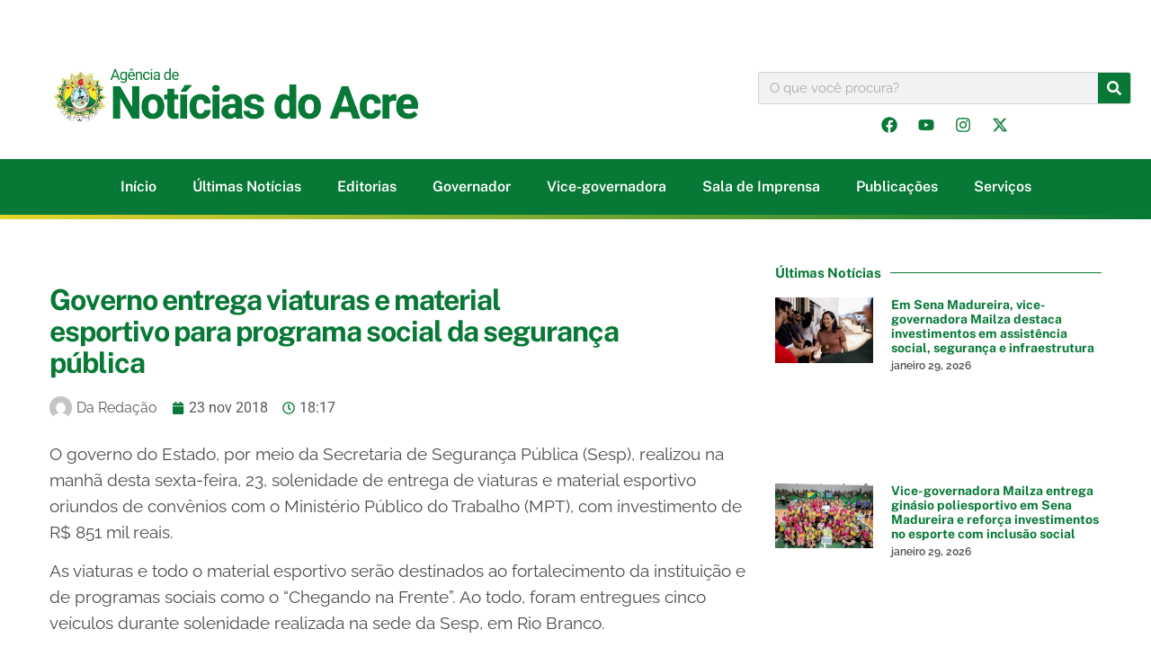

--- FILE ---
content_type: text/html; charset=UTF-8
request_url: https://agencia.ac.gov.br/governo-entrega-viaturas-e-material-esportivo-para-programa-social-da-seguranca-publica/
body_size: 42229
content:
<!doctype html><html lang="pt-BR" prefix="og: https://ogp.me/ns#"><head><script data-no-optimize="1">var litespeed_docref=sessionStorage.getItem("litespeed_docref");litespeed_docref&&(Object.defineProperty(document,"referrer",{get:function(){return litespeed_docref}}),sessionStorage.removeItem("litespeed_docref"));</script> <meta charset="UTF-8"><meta name="viewport" content="width=device-width, initial-scale=1"><link rel="profile" href="https://gmpg.org/xfn/11">
<script type="litespeed/javascript">(function(){window.wp=window.wp||{};wp.autorefresh={setTimeOutId:null,events:{'DOMContentLiteSpeedLoaded':'document','keyup':'document','click':'document','paste':'document','touchstart':'window','touchenter':'window','mousemove':'window','scroll':'window','scrollstart':'window'},callback:function(){if(wp.autorefresh.setTimeOutId){clearTimeout(wp.autorefresh.setTimeOutId)}wp.autorefresh.setTimeOutId=setTimeout(function(){location.reload()},1000*60*5)}};Object.keys(wp.autorefresh.events).forEach(function(event){var target=wp.autorefresh.events[event]==='document'?document:window;target.addEventListener(event,wp.autorefresh.callback)})})()</script> <noscript><meta http-equiv="refresh" content="300"></noscript><title>Governo entrega viaturas e material esportivo para programa social da segurança pública</title><meta name="description" content="O governo do Estado, por meio da Secretaria de Segurança Pública (Sesp), realizou na manhã desta sexta-feira, 23, solenidade de entrega de viaturas e material"/><meta name="robots" content="follow, index, max-snippet:-1, max-video-preview:-1, max-image-preview:large"/><link rel="canonical" href="https://agencia.ac.gov.br/governo-entrega-viaturas-e-material-esportivo-para-programa-social-da-seguranca-publica/" /><meta property="og:locale" content="pt_BR" /><meta property="og:type" content="article" /><meta property="og:title" content="Governo entrega viaturas e material esportivo para programa social da segurança pública" /><meta property="og:description" content="O governo do Estado, por meio da Secretaria de Segurança Pública (Sesp), realizou na manhã desta sexta-feira, 23, solenidade de entrega de viaturas e material" /><meta property="og:url" content="https://agencia.ac.gov.br/governo-entrega-viaturas-e-material-esportivo-para-programa-social-da-seguranca-publica/" /><meta property="og:site_name" content="Noticias do Acre" /><meta property="article:publisher" content="https://www.facebook.com/governodoacre/" /><meta property="article:tag" content="chegando na frente" /><meta property="article:tag" content="segurança" /><meta property="article:section" content="Segurança" /><meta property="og:updated_time" content="2018-11-23T18:18:59-05:00" /><meta property="og:image" content="https://agencia.ac.gov.br/wp-content/uploads/2018/11/DSC_7058.jpg" /><meta property="og:image:secure_url" content="https://agencia.ac.gov.br/wp-content/uploads/2018/11/DSC_7058.jpg" /><meta property="og:image:width" content="1997" /><meta property="og:image:height" content="1333" /><meta property="og:image:alt" content="Governo entrega viaturas e material esportivo para programa social da segurança pública" /><meta property="og:image:type" content="image/jpeg" /><meta property="article:published_time" content="2018-11-23T18:17:37-05:00" /><meta property="article:modified_time" content="2018-11-23T18:18:59-05:00" /><meta name="twitter:card" content="summary_large_image" /><meta name="twitter:title" content="Governo entrega viaturas e material esportivo para programa social da segurança pública" /><meta name="twitter:description" content="O governo do Estado, por meio da Secretaria de Segurança Pública (Sesp), realizou na manhã desta sexta-feira, 23, solenidade de entrega de viaturas e material" /><meta name="twitter:site" content="@governo_acre" /><meta name="twitter:creator" content="@governo_acre" /><meta name="twitter:image" content="https://agencia.ac.gov.br/wp-content/uploads/2018/11/DSC_7058.jpg" /><meta name="twitter:label1" content="Escrito por" /><meta name="twitter:data1" content="Da Redação" /><meta name="twitter:label2" content="Tempo para leitura" /><meta name="twitter:data2" content="2 minutos" /> <script type="application/ld+json" class="rank-math-schema-pro">{"@context":"https://schema.org","@graph":[{"@type":"Organization","@id":"https://agencia.ac.gov.br/#organization","name":"Noticias do Acre","sameAs":["https://www.facebook.com/governodoacre/","https://twitter.com/governo_acre"],"logo":{"@type":"ImageObject","@id":"https://agencia.ac.gov.br/#logo","url":"https://agencia.ac.gov.br/wp-content/uploads/2024/04/logo-1-150x120.png","contentUrl":"https://agencia.ac.gov.br/wp-content/uploads/2024/04/logo-1-150x120.png","caption":"Noticias do Acre","inLanguage":"pt-BR"}},{"@type":"WebSite","@id":"https://agencia.ac.gov.br/#website","url":"https://agencia.ac.gov.br","name":"Noticias do Acre","publisher":{"@id":"https://agencia.ac.gov.br/#organization"},"inLanguage":"pt-BR"},{"@type":"ImageObject","@id":"https://agencia.ac.gov.br/wp-content/uploads/2018/11/DSC_7058.jpg","url":"https://agencia.ac.gov.br/wp-content/uploads/2018/11/DSC_7058.jpg","width":"1997","height":"1333","inLanguage":"pt-BR"},{"@type":"BreadcrumbList","@id":"https://agencia.ac.gov.br/governo-entrega-viaturas-e-material-esportivo-para-programa-social-da-seguranca-publica/#breadcrumb","itemListElement":[{"@type":"ListItem","position":"1","item":{"@id":"https://agencia.ac.gov.br","name":"Home"}},{"@type":"ListItem","position":"2","item":{"@id":"https://agencia.ac.gov.br/governo-entrega-viaturas-e-material-esportivo-para-programa-social-da-seguranca-publica/","name":"Governo entrega viaturas e material esportivo para programa social da seguran\u00e7a p\u00fablica"}}]},{"@type":"WebPage","@id":"https://agencia.ac.gov.br/governo-entrega-viaturas-e-material-esportivo-para-programa-social-da-seguranca-publica/#webpage","url":"https://agencia.ac.gov.br/governo-entrega-viaturas-e-material-esportivo-para-programa-social-da-seguranca-publica/","name":"Governo entrega viaturas e material esportivo para programa social da seguran\u00e7a p\u00fablica","datePublished":"2018-11-23T18:17:37-05:00","dateModified":"2018-11-23T18:18:59-05:00","isPartOf":{"@id":"https://agencia.ac.gov.br/#website"},"primaryImageOfPage":{"@id":"https://agencia.ac.gov.br/wp-content/uploads/2018/11/DSC_7058.jpg"},"inLanguage":"pt-BR","breadcrumb":{"@id":"https://agencia.ac.gov.br/governo-entrega-viaturas-e-material-esportivo-para-programa-social-da-seguranca-publica/#breadcrumb"}},{"@type":"Person","@id":"https://agencia.ac.gov.br/author/redacao/","name":"Da Reda\u00e7\u00e3o","url":"https://agencia.ac.gov.br/author/redacao/","image":{"@type":"ImageObject","@id":"https://agencia.ac.gov.br/wp-content/litespeed/avatar/a8ea3f43d90b6debb0345248b656fc29.jpg?ver=1769478545","url":"https://agencia.ac.gov.br/wp-content/litespeed/avatar/a8ea3f43d90b6debb0345248b656fc29.jpg?ver=1769478545","caption":"Da Reda\u00e7\u00e3o","inLanguage":"pt-BR"},"worksFor":{"@id":"https://agencia.ac.gov.br/#organization"}},{"@type":"BlogPosting","headline":"Governo entrega viaturas e material esportivo para programa social da seguran\u00e7a p\u00fablica","datePublished":"2018-11-23T18:17:37-05:00","dateModified":"2018-11-23T18:18:59-05:00","author":{"@id":"https://agencia.ac.gov.br/author/redacao/","name":"Da Reda\u00e7\u00e3o"},"publisher":{"@id":"https://agencia.ac.gov.br/#organization"},"description":"O governo do Estado, por meio da Secretaria de Seguran\u00e7a P\u00fablica (Sesp), realizou na manh\u00e3 desta sexta-feira, 23, solenidade de entrega de viaturas e material","name":"Governo entrega viaturas e material esportivo para programa social da seguran\u00e7a p\u00fablica","@id":"https://agencia.ac.gov.br/governo-entrega-viaturas-e-material-esportivo-para-programa-social-da-seguranca-publica/#richSnippet","isPartOf":{"@id":"https://agencia.ac.gov.br/governo-entrega-viaturas-e-material-esportivo-para-programa-social-da-seguranca-publica/#webpage"},"image":{"@id":"https://agencia.ac.gov.br/wp-content/uploads/2018/11/DSC_7058.jpg"},"inLanguage":"pt-BR","mainEntityOfPage":{"@id":"https://agencia.ac.gov.br/governo-entrega-viaturas-e-material-esportivo-para-programa-social-da-seguranca-publica/#webpage"}}]}</script> <link rel='dns-prefetch' href='//stats.wp.com' /><link rel="alternate" type="application/rss+xml" title="Feed para Noticias do Acre &raquo;" href="https://agencia.ac.gov.br/feed/" /><link rel="alternate" title="oEmbed (JSON)" type="application/json+oembed" href="https://agencia.ac.gov.br/wp-json/oembed/1.0/embed?url=https%3A%2F%2Fagencia.ac.gov.br%2Fgoverno-entrega-viaturas-e-material-esportivo-para-programa-social-da-seguranca-publica%2F" /><link rel="alternate" title="oEmbed (XML)" type="text/xml+oembed" href="https://agencia.ac.gov.br/wp-json/oembed/1.0/embed?url=https%3A%2F%2Fagencia.ac.gov.br%2Fgoverno-entrega-viaturas-e-material-esportivo-para-programa-social-da-seguranca-publica%2F&#038;format=xml" /><style id='wp-img-auto-sizes-contain-inline-css'>img:is([sizes=auto i],[sizes^="auto," i]){contain-intrinsic-size:3000px 1500px}
/*# sourceURL=wp-img-auto-sizes-contain-inline-css */</style><style id="litespeed-ccss">ul{box-sizing:border-box}:root{--wp--preset--font-size--normal:16px;--wp--preset--font-size--huge:42px}.screen-reader-text{border:0;clip:rect(1px,1px,1px,1px);clip-path:inset(50%);height:1px;margin:-1px;overflow:hidden;padding:0;position:absolute;width:1px;word-wrap:normal!important}html :where(img[class*=wp-image-]){height:auto;max-width:100%}:root{--wp--preset--aspect-ratio--square:1;--wp--preset--aspect-ratio--4-3:4/3;--wp--preset--aspect-ratio--3-4:3/4;--wp--preset--aspect-ratio--3-2:3/2;--wp--preset--aspect-ratio--2-3:2/3;--wp--preset--aspect-ratio--16-9:16/9;--wp--preset--aspect-ratio--9-16:9/16;--wp--preset--color--black:#000000;--wp--preset--color--cyan-bluish-gray:#abb8c3;--wp--preset--color--white:#ffffff;--wp--preset--color--pale-pink:#f78da7;--wp--preset--color--vivid-red:#cf2e2e;--wp--preset--color--luminous-vivid-orange:#ff6900;--wp--preset--color--luminous-vivid-amber:#fcb900;--wp--preset--color--light-green-cyan:#7bdcb5;--wp--preset--color--vivid-green-cyan:#00d084;--wp--preset--color--pale-cyan-blue:#8ed1fc;--wp--preset--color--vivid-cyan-blue:#0693e3;--wp--preset--color--vivid-purple:#9b51e0;--wp--preset--gradient--vivid-cyan-blue-to-vivid-purple:linear-gradient(135deg,rgba(6,147,227,1) 0%,rgb(155,81,224) 100%);--wp--preset--gradient--light-green-cyan-to-vivid-green-cyan:linear-gradient(135deg,rgb(122,220,180) 0%,rgb(0,208,130) 100%);--wp--preset--gradient--luminous-vivid-amber-to-luminous-vivid-orange:linear-gradient(135deg,rgba(252,185,0,1) 0%,rgba(255,105,0,1) 100%);--wp--preset--gradient--luminous-vivid-orange-to-vivid-red:linear-gradient(135deg,rgba(255,105,0,1) 0%,rgb(207,46,46) 100%);--wp--preset--gradient--very-light-gray-to-cyan-bluish-gray:linear-gradient(135deg,rgb(238,238,238) 0%,rgb(169,184,195) 100%);--wp--preset--gradient--cool-to-warm-spectrum:linear-gradient(135deg,rgb(74,234,220) 0%,rgb(151,120,209) 20%,rgb(207,42,186) 40%,rgb(238,44,130) 60%,rgb(251,105,98) 80%,rgb(254,248,76) 100%);--wp--preset--gradient--blush-light-purple:linear-gradient(135deg,rgb(255,206,236) 0%,rgb(152,150,240) 100%);--wp--preset--gradient--blush-bordeaux:linear-gradient(135deg,rgb(254,205,165) 0%,rgb(254,45,45) 50%,rgb(107,0,62) 100%);--wp--preset--gradient--luminous-dusk:linear-gradient(135deg,rgb(255,203,112) 0%,rgb(199,81,192) 50%,rgb(65,88,208) 100%);--wp--preset--gradient--pale-ocean:linear-gradient(135deg,rgb(255,245,203) 0%,rgb(182,227,212) 50%,rgb(51,167,181) 100%);--wp--preset--gradient--electric-grass:linear-gradient(135deg,rgb(202,248,128) 0%,rgb(113,206,126) 100%);--wp--preset--gradient--midnight:linear-gradient(135deg,rgb(2,3,129) 0%,rgb(40,116,252) 100%);--wp--preset--font-size--small:13px;--wp--preset--font-size--medium:20px;--wp--preset--font-size--large:36px;--wp--preset--font-size--x-large:42px;--wp--preset--spacing--20:0.44rem;--wp--preset--spacing--30:0.67rem;--wp--preset--spacing--40:1rem;--wp--preset--spacing--50:1.5rem;--wp--preset--spacing--60:2.25rem;--wp--preset--spacing--70:3.38rem;--wp--preset--spacing--80:5.06rem;--wp--preset--shadow--natural:6px 6px 9px rgba(0, 0, 0, 0.2);--wp--preset--shadow--deep:12px 12px 50px rgba(0, 0, 0, 0.4);--wp--preset--shadow--sharp:6px 6px 0px rgba(0, 0, 0, 0.2);--wp--preset--shadow--outlined:6px 6px 0px -3px rgba(255, 255, 255, 1), 6px 6px rgba(0, 0, 0, 1);--wp--preset--shadow--crisp:6px 6px 0px rgba(0, 0, 0, 1)}:root{--wp--style--global--content-size:800px;--wp--style--global--wide-size:1200px}:where(body){margin:0}:root{--wp--style--block-gap:24px}body{padding-top:0;padding-right:0;padding-bottom:0;padding-left:0}a:where(:not(.wp-element-button)){text-decoration:underline}html{line-height:1.15;-webkit-text-size-adjust:100%}*,:after,:before{box-sizing:border-box}body{margin:0;font-family:-apple-system,BlinkMacSystemFont,Segoe UI,Roboto,Helvetica Neue,Arial,Noto Sans,sans-serif,Apple Color Emoji,Segoe UI Emoji,Segoe UI Symbol,Noto Color Emoji;font-size:1rem;font-weight:400;line-height:1.5;color:#333;background-color:#fff;-webkit-font-smoothing:antialiased;-moz-osx-font-smoothing:grayscale}h1,h2,h3{margin-block-start:.5rem;margin-block-end:1rem;font-family:inherit;font-weight:500;line-height:1.2;color:inherit}h1{font-size:2.5rem}h2{font-size:2rem}h3{font-size:1.75rem}p{margin-block-start:0;margin-block-end:.9rem}a{background-color:#fff0;text-decoration:none;color:#c36}img{border-style:none;height:auto;max-width:100%}label{display:inline-block;line-height:1;vertical-align:middle}button,input{font-family:inherit;font-size:1rem;line-height:1.5;margin:0}input[type=search]{width:100%;border:1px solid #666;border-radius:3px;padding:.5rem 1rem}button,input{overflow:visible}button{text-transform:none}[type=submit],button{width:auto;-webkit-appearance:button}[type=submit],button{display:inline-block;font-weight:400;color:#c36;text-align:center;white-space:nowrap;background-color:#fff0;border:1px solid #c36;padding:.5rem 1rem;font-size:1rem;border-radius:3px}[type=search]{-webkit-appearance:textfield;outline-offset:-2px}[type=search]::-webkit-search-decoration{-webkit-appearance:none}::-webkit-file-upload-button{-webkit-appearance:button;font:inherit}li,ul{margin-block-start:0;margin-block-end:0;border:0;outline:0;font-size:100%;vertical-align:baseline;background:#fff0}.screen-reader-text{clip:rect(1px,1px,1px,1px);height:1px;overflow:hidden;position:absolute!important;width:1px;word-wrap:normal!important}.elementor-screen-only,.screen-reader-text{height:1px;margin:-1px;overflow:hidden;padding:0;position:absolute;top:-10000em;width:1px;clip:rect(0,0,0,0);border:0}.elementor *,.elementor :after,.elementor :before{box-sizing:border-box}.elementor a{box-shadow:none;text-decoration:none}.elementor img{border:none;border-radius:0;box-shadow:none;height:auto;max-width:100%}@media (max-width:1024px){.elementor-widget-wrap .elementor-element.elementor-widget-tablet__width-initial{max-width:100%}}@media (max-width:767px){.elementor-widget-wrap .elementor-element.elementor-widget-mobile__width-initial{max-width:100%}}.elementor-element{--flex-direction:initial;--flex-wrap:initial;--justify-content:initial;--align-items:initial;--align-content:initial;--gap:initial;--flex-basis:initial;--flex-grow:initial;--flex-shrink:initial;--order:initial;--align-self:initial;align-self:var(--align-self);flex-basis:var(--flex-basis);flex-grow:var(--flex-grow);flex-shrink:var(--flex-shrink);order:var(--order)}.elementor-element:where(.e-con-full,.elementor-widget){align-content:var(--align-content);align-items:var(--align-items);flex-direction:var(--flex-direction);flex-wrap:var(--flex-wrap);gap:var(--row-gap) var(--column-gap);justify-content:var(--justify-content)}:root{--page-title-display:block}.elementor-page-title{display:var(--page-title-display)}.elementor-section{position:relative}.elementor-section .elementor-container{display:flex;margin-left:auto;margin-right:auto;position:relative}@media (max-width:1024px){.elementor-section .elementor-container{flex-wrap:wrap}}.elementor-section.elementor-section-boxed>.elementor-container{max-width:1140px}.elementor-section.elementor-section-stretched{position:relative;width:100%}.elementor-widget-wrap{align-content:flex-start;flex-wrap:wrap;position:relative;width:100%}.elementor:not(.elementor-bc-flex-widget) .elementor-widget-wrap{display:flex}.elementor-widget-wrap>.elementor-element{width:100%}.elementor-widget{position:relative}.elementor-widget:not(:last-child){margin-bottom:var(--kit-widget-spacing,20px)}.elementor-column{display:flex;min-height:1px;position:relative}.elementor-column-gap-default>.elementor-column>.elementor-element-populated{padding:10px}.elementor-column-gap-wide>.elementor-column>.elementor-element-populated{padding:20px}@media (min-width:768px){.elementor-column.elementor-col-33{width:33.333%}.elementor-column.elementor-col-50{width:50%}.elementor-column.elementor-col-66{width:66.666%}}@media (max-width:767px){.elementor-column{width:100%}}.elementor-grid{display:grid;grid-column-gap:var(--grid-column-gap);grid-row-gap:var(--grid-row-gap)}.elementor-grid .elementor-grid-item{min-width:0}.elementor-grid-0 .elementor-grid{display:inline-block;margin-bottom:calc(-1 * var(--grid-row-gap));width:100%;word-spacing:var(--grid-column-gap)}.elementor-grid-0 .elementor-grid .elementor-grid-item{display:inline-block;margin-bottom:var(--grid-row-gap);word-break:break-word}.elementor-grid-1 .elementor-grid{grid-template-columns:repeat(1,1fr)}@media (max-width:1024px){.elementor-grid-tablet-2 .elementor-grid{grid-template-columns:repeat(2,1fr)}}@media (max-width:767px){.elementor-grid-mobile-1 .elementor-grid{grid-template-columns:repeat(1,1fr)}}@media (prefers-reduced-motion:no-preference){html{scroll-behavior:smooth}}.e-con{--border-radius:0;--border-top-width:0px;--border-right-width:0px;--border-bottom-width:0px;--border-left-width:0px;--border-style:initial;--border-color:initial;--container-widget-width:100%;--container-widget-height:initial;--container-widget-flex-grow:0;--container-widget-align-self:initial;--content-width:min(100%,var(--container-max-width,1140px));--width:100%;--min-height:initial;--height:auto;--text-align:initial;--margin-top:0px;--margin-right:0px;--margin-bottom:0px;--margin-left:0px;--padding-top:var(--container-default-padding-top,10px);--padding-right:var(--container-default-padding-right,10px);--padding-bottom:var(--container-default-padding-bottom,10px);--padding-left:var(--container-default-padding-left,10px);--position:relative;--z-index:revert;--overflow:visible;--gap:var(--widgets-spacing,20px);--row-gap:var(--widgets-spacing-row,20px);--column-gap:var(--widgets-spacing-column,20px);--overlay-mix-blend-mode:initial;--overlay-opacity:1;--e-con-grid-template-columns:repeat(3,1fr);--e-con-grid-template-rows:repeat(2,1fr);border-radius:var(--border-radius);height:var(--height);min-height:var(--min-height);min-width:0;overflow:var(--overflow);position:var(--position);width:var(--width);z-index:var(--z-index);--flex-wrap-mobile:wrap;margin-block-end:var(--margin-block-end);margin-block-start:var(--margin-block-start);margin-inline-end:var(--margin-inline-end);margin-inline-start:var(--margin-inline-start);padding-inline-end:var(--padding-inline-end);padding-inline-start:var(--padding-inline-start);--margin-block-start:var(--margin-top);--margin-block-end:var(--margin-bottom);--margin-inline-start:var(--margin-left);--margin-inline-end:var(--margin-right);--padding-inline-start:var(--padding-left);--padding-inline-end:var(--padding-right);--padding-block-start:var(--padding-top);--padding-block-end:var(--padding-bottom);--border-block-start-width:var(--border-top-width);--border-block-end-width:var(--border-bottom-width);--border-inline-start-width:var(--border-left-width);--border-inline-end-width:var(--border-right-width)}.e-con.e-flex{--flex-direction:column;--flex-basis:auto;--flex-grow:0;--flex-shrink:1;flex:var(--flex-grow) var(--flex-shrink) var(--flex-basis)}.e-con>.e-con-inner{padding-block-end:var(--padding-block-end);padding-block-start:var(--padding-block-start);text-align:var(--text-align)}.e-con.e-flex>.e-con-inner{flex-direction:var(--flex-direction)}.e-con,.e-con>.e-con-inner{display:var(--display)}.e-con-boxed.e-flex{align-content:normal;align-items:normal;flex-direction:column;flex-wrap:nowrap;justify-content:normal}.e-con-boxed{gap:initial;text-align:initial}.e-con.e-flex>.e-con-inner{align-content:var(--align-content);align-items:var(--align-items);align-self:auto;flex-basis:auto;flex-grow:1;flex-shrink:1;flex-wrap:var(--flex-wrap);justify-content:var(--justify-content)}.e-con>.e-con-inner{gap:var(--row-gap) var(--column-gap);height:100%;margin:0 auto;max-width:var(--content-width);padding-inline-end:0;padding-inline-start:0;width:100%}:is(.elementor-section-wrap,[data-elementor-id])>.e-con{--margin-left:auto;--margin-right:auto;max-width:min(100%,var(--width))}.e-con .elementor-widget.elementor-widget{margin-block-end:0}.e-con:before{border-block-end-width:var(--border-block-end-width);border-block-start-width:var(--border-block-start-width);border-color:var(--border-color);border-inline-end-width:var(--border-inline-end-width);border-inline-start-width:var(--border-inline-start-width);border-radius:var(--border-radius);border-style:var(--border-style);content:var(--background-overlay);display:block;height:max(100% + var(--border-top-width) + var(--border-bottom-width),100%);left:calc(0px - var(--border-left-width));mix-blend-mode:var(--overlay-mix-blend-mode);opacity:var(--overlay-opacity);position:absolute;top:calc(0px - var(--border-top-width));width:max(100% + var(--border-left-width) + var(--border-right-width),100%)}.e-con .elementor-widget{min-width:0}.e-con>.e-con-inner>.elementor-widget>.elementor-widget-container{height:100%}.e-con.e-con>.e-con-inner>.elementor-widget{max-width:100%}@media (max-width:767px){.e-con.e-flex{--width:100%;--flex-wrap:var(--flex-wrap-mobile)}}.elementor-heading-title{line-height:1;margin:0;padding:0}.elementor-icon{color:#69727d;display:inline-block;font-size:50px;line-height:1;text-align:center}.elementor-icon svg{display:block;height:1em;position:relative;width:1em}.elementor-icon svg:before{left:50%;position:absolute;transform:translateX(-50%)}.elementor-shape-rounded .elementor-icon{border-radius:10%}.elementor-kit-716491{--e-global-color-primary:#6EC1E4;--e-global-color-secondary:#54595F;--e-global-color-text:#4D4D4D;--e-global-color-accent:#61CE70;--e-global-color-925b8e7:#b07c34;--e-global-color-0f4a10c:#077835;--e-global-color-16e2c06:#181616;--e-global-color-6eb26d2:#D59C2D;--e-global-typography-primary-font-family:"Raleway";--e-global-typography-primary-font-weight:700;--e-global-typography-secondary-font-family:"Raleway";--e-global-typography-secondary-font-weight:600;--e-global-typography-text-font-family:"Raleway";--e-global-typography-text-font-weight:400;--e-global-typography-accent-font-family:"Raleway";--e-global-typography-accent-font-weight:400;background-color:#FFF;color:#787878;font-family:"Raleway",Sans-serif;font-size:16px}.elementor-kit-716491 a{font-family:"Raleway",Sans-serif;font-size:19px}.elementor-kit-716491 h1{font-family:"Raleway",Sans-serif;font-size:42px}.elementor-kit-716491 h2{font-family:"Raleway",Sans-serif}.elementor-kit-716491 h3{font-family:"Open Sans",Sans-serif}.elementor-section.elementor-section-boxed>.elementor-container{max-width:1240px}.e-con{--container-max-width:1240px}.elementor-widget:not(:last-child){margin-block-end:20px}.elementor-element{--widgets-spacing:20px 20px;--widgets-spacing-row:20px;--widgets-spacing-column:20px}@media (max-width:1024px){.elementor-section.elementor-section-boxed>.elementor-container{max-width:1024px}.e-con{--container-max-width:1024px}}@media (max-width:767px){.elementor-section.elementor-section-boxed>.elementor-container{max-width:767px}.e-con{--container-max-width:767px}}body{overflow-x:hidden}.elementor-635772 .elementor-element.elementor-element-f7158ab{padding:50px 0 0 0;overflow:visible}.elementor-635772 .elementor-element.elementor-element-10117c81.elementor-column.elementor-element[data-element_type="column"]>.elementor-widget-wrap.elementor-element-populated{align-content:center;align-items:center}.elementor-635772 .elementor-element.elementor-element-0453154>.elementor-widget-container{padding:0 0 0 30px}.elementor-635772 .elementor-element.elementor-element-0453154.elementor-element{--flex-grow:0;--flex-shrink:0}.elementor-635772 .elementor-element.elementor-element-105c2331.elementor-column>.elementor-widget-wrap{justify-content:center}.elementor-635772 .elementor-element.elementor-element-105c2331>.elementor-widget-wrap>.elementor-widget:not(.elementor-widget__width-auto):not(.elementor-widget__width-initial):not(:last-child):not(.elementor-absolute){margin-bottom:5px}.elementor-635772 .elementor-element.elementor-element-105c2331>.elementor-element-populated{margin:0 0 0 0;--e-column-margin-right:0px;--e-column-margin-left:0px;padding:30px 0 0 0}.elementor-635772 .elementor-element.elementor-element-105c2331{z-index:1000}.elementor-widget-search-form input[type="search"].elementor-search-form__input{font-family:var(--e-global-typography-text-font-family),Sans-serif;font-weight:var(--e-global-typography-text-font-weight)}.elementor-widget-search-form .elementor-search-form__input{color:var(--e-global-color-text);fill:var(--e-global-color-text)}.elementor-widget-search-form .elementor-search-form__submit{font-family:var(--e-global-typography-text-font-family),Sans-serif;font-weight:var(--e-global-typography-text-font-weight);background-color:var(--e-global-color-secondary)}.elementor-635772 .elementor-element.elementor-element-658a44cc.elementor-element{--flex-grow:0;--flex-shrink:0}.elementor-635772 .elementor-element.elementor-element-658a44cc .elementor-search-form__container{min-height:36px}.elementor-635772 .elementor-element.elementor-element-658a44cc .elementor-search-form__submit{min-width:36px;background-color:#077835}.elementor-635772 .elementor-element.elementor-element-658a44cc .elementor-search-form__input{padding-left:calc(36px / 3);padding-right:calc(36px / 3)}.elementor-635772 .elementor-element.elementor-element-658a44cc .elementor-search-form__input{color:#7A7A7A;fill:#7A7A7A}.elementor-635772 .elementor-element.elementor-element-658a44cc:not(.elementor-search-form--skin-full_screen) .elementor-search-form__container{border-color:#D1D1D1;border-width:1px 1px 1px 1px;border-radius:3px}.elementor-635772 .elementor-element.elementor-element-470f1b3 .elementor-repeater-item-da295a7.elementor-social-icon{background-color:#fff0}.elementor-635772 .elementor-element.elementor-element-470f1b3 .elementor-repeater-item-da295a7.elementor-social-icon svg{fill:#077835}.elementor-635772 .elementor-element.elementor-element-470f1b3 .elementor-repeater-item-8816b6e.elementor-social-icon{background-color:#fff0}.elementor-635772 .elementor-element.elementor-element-470f1b3 .elementor-repeater-item-8816b6e.elementor-social-icon svg{fill:#077835}.elementor-635772 .elementor-element.elementor-element-470f1b3 .elementor-repeater-item-982545f.elementor-social-icon{background-color:#FFF0}.elementor-635772 .elementor-element.elementor-element-470f1b3 .elementor-repeater-item-982545f.elementor-social-icon svg{fill:#077835}.elementor-635772 .elementor-element.elementor-element-470f1b3 .elementor-repeater-item-d199343.elementor-social-icon{background-color:#fff0}.elementor-635772 .elementor-element.elementor-element-470f1b3 .elementor-repeater-item-d199343.elementor-social-icon svg{fill:#077835}.elementor-635772 .elementor-element.elementor-element-470f1b3{--grid-template-columns:repeat(0, auto);--icon-size:18px;--grid-column-gap:5px;--grid-row-gap:0px}.elementor-635772 .elementor-element.elementor-element-470f1b3 .elementor-widget-container{text-align:center}.elementor-635772 .elementor-element.elementor-element-34f2617{--display:flex;--flex-direction:column;--container-widget-width:calc( ( 1 - var( --container-widget-flex-grow ) ) * 100% );--container-widget-height:initial;--container-widget-flex-grow:0;--container-widget-align-self:initial;--flex-wrap-mobile:wrap;--justify-content:center;--align-items:center;--margin-top:20px;--margin-bottom:0px;--margin-left:0px;--margin-right:0px;--padding-top:10px;--padding-bottom:10px;--padding-left:0px;--padding-right:0px;overflow:visible}.elementor-635772 .elementor-element.elementor-element-34f2617:not(.elementor-motion-effects-element-type-background){background-color:#077835}.elementor-widget-nav-menu .elementor-nav-menu .elementor-item{font-family:var(--e-global-typography-primary-font-family),Sans-serif;font-weight:var(--e-global-typography-primary-font-weight)}.elementor-widget-nav-menu .elementor-nav-menu--main .elementor-item{color:var(--e-global-color-text);fill:var(--e-global-color-text)}.elementor-widget-nav-menu .elementor-nav-menu--main:not(.e--pointer-framed) .elementor-item:before,.elementor-widget-nav-menu .elementor-nav-menu--main:not(.e--pointer-framed) .elementor-item:after{background-color:var(--e-global-color-accent)}.elementor-widget-nav-menu{--e-nav-menu-divider-color:var( --e-global-color-text )}.elementor-widget-nav-menu .elementor-nav-menu--dropdown .elementor-item,.elementor-widget-nav-menu .elementor-nav-menu--dropdown .elementor-sub-item{font-family:var(--e-global-typography-accent-font-family),Sans-serif;font-weight:var(--e-global-typography-accent-font-weight)}.elementor-635772 .elementor-element.elementor-element-2dc8858 .elementor-menu-toggle{margin:0 auto;background-color:#FFF}.elementor-635772 .elementor-element.elementor-element-2dc8858 .elementor-nav-menu .elementor-item{font-family:"Public Sans",Sans-serif;font-size:16px;font-weight:600}.elementor-635772 .elementor-element.elementor-element-2dc8858 .elementor-nav-menu--main .elementor-item{color:#FFF;fill:#FFF;padding-left:20px;padding-right:20px;padding-top:11px;padding-bottom:11px}.elementor-635772 .elementor-element.elementor-element-2dc8858{--e-nav-menu-horizontal-menu-item-margin:calc( 0px / 2 )}.elementor-635772 .elementor-element.elementor-element-2dc8858 .elementor-nav-menu--dropdown a,.elementor-635772 .elementor-element.elementor-element-2dc8858 .elementor-menu-toggle{color:#077835;fill:#077835}.elementor-635772 .elementor-element.elementor-element-2dc8858 .elementor-nav-menu--dropdown{background-color:#EEEE}.elementor-635772 .elementor-element.elementor-element-2dc8858 div.elementor-menu-toggle{color:#077835}.elementor-635772 .elementor-element.elementor-element-2dc8858 div.elementor-menu-toggle svg{fill:#077835}.elementor-635772 .elementor-element.elementor-element-a8dfb89{--display:flex;--flex-direction:column;--container-widget-width:100%;--container-widget-height:initial;--container-widget-flex-grow:0;--container-widget-align-self:initial;--flex-wrap-mobile:wrap;--margin-top:0px;--margin-bottom:0px;--margin-left:0px;--margin-right:0px;--padding-top:0px;--padding-bottom:0px;--padding-left:0px;--padding-right:0px;overflow:visible}.elementor-635772 .elementor-element.elementor-element-a8dfb89:not(.elementor-motion-effects-element-type-background){background-color:#fff0;background-image:linear-gradient(-90deg,#077835 0%,#e5d52c 100%)}.elementor-635772 .elementor-element.elementor-element-ca3b40c{--spacer-size:5px}.elementor-location-header:before{content:"";display:table;clear:both}@media (max-width:1366px){.elementor-635772 .elementor-element.elementor-element-f7158ab{padding:50px 20px 0 20px}.elementor-635772 .elementor-element.elementor-element-0453154{width:var(--container-widget-width,443.938px);max-width:443.938px;--container-widget-width:443.938px;--container-widget-flex-grow:0}.elementor-635772 .elementor-element.elementor-element-105c2331.elementor-column>.elementor-widget-wrap{justify-content:flex-end}}@media (max-width:1024px){.elementor-635772 .elementor-element.elementor-element-658a44cc{width:var(--container-widget-width,224.743px);max-width:224.743px;--container-widget-width:224.743px;--container-widget-flex-grow:0}}@media (max-width:767px){.elementor-635772 .elementor-element.elementor-element-f7158ab{padding:30px 70px 0 70px}.elementor-635772 .elementor-element.elementor-element-10117c81{width:100%}.elementor-635772 .elementor-element.elementor-element-10117c81.elementor-column>.elementor-widget-wrap{justify-content:center}.elementor-635772 .elementor-element.elementor-element-0453154 img{width:70%}.elementor-635772 .elementor-element.elementor-element-105c2331.elementor-column.elementor-element[data-element_type="column"]>.elementor-widget-wrap.elementor-element-populated{align-content:flex-start;align-items:flex-start}.elementor-635772 .elementor-element.elementor-element-105c2331.elementor-column>.elementor-widget-wrap{justify-content:center}.elementor-635772 .elementor-element.elementor-element-105c2331>.elementor-element-populated{padding:15px 0 0 0}.elementor-635772 .elementor-element.elementor-element-658a44cc>.elementor-widget-container{margin:0 0 0 0;padding:0 0 0 0}.elementor-635772 .elementor-element.elementor-element-658a44cc:not(.elementor-search-form--skin-full_screen) .elementor-search-form__container{border-radius:10px}.elementor-635772 .elementor-element.elementor-element-470f1b3{--grid-template-columns:repeat(1, auto);--icon-size:16px;--grid-column-gap:10px}.elementor-635772 .elementor-element.elementor-element-470f1b3 .elementor-widget-container{text-align:center}.elementor-635772 .elementor-element.elementor-element-470f1b3 .elementor-social-icon{--icon-padding:0.4em}}@media (min-width:768px){.elementor-635772 .elementor-element.elementor-element-10117c81{width:66.345%}.elementor-635772 .elementor-element.elementor-element-105c2331{width:33.503%}}.elementor-widget-heading .elementor-heading-title{font-family:var(--e-global-typography-primary-font-family),Sans-serif;font-weight:var(--e-global-typography-primary-font-weight);color:var(--e-global-color-primary)}.elementor-location-header:before{content:"";display:table;clear:both}.elementor-716528 .elementor-element.elementor-element-732c41ba:not(.elementor-motion-effects-element-type-background){background-color:#FFF}.elementor-716528 .elementor-element.elementor-element-732c41ba>.elementor-container{max-width:1210px}.elementor-716528 .elementor-element.elementor-element-732c41ba{overflow:visible;padding:2em 1em 4em 1em}.elementor-716528 .elementor-element.elementor-element-7ce70d63>.elementor-widget-wrap>.elementor-widget:not(.elementor-widget__width-auto):not(.elementor-widget__width-initial):not(:last-child):not(.elementor-absolute){margin-bottom:20px}.elementor-716528 .elementor-element.elementor-element-7ce70d63>.elementor-element-populated{margin:0em 0em 0em 0em;--e-column-margin-right:0em;--e-column-margin-left:0em;padding:20px 5px 20px 20px}.elementor-widget-icon-list .elementor-icon-list-item>.elementor-icon-list-text{font-family:var(--e-global-typography-text-font-family),Sans-serif;font-weight:var(--e-global-typography-text-font-weight)}.elementor-widget-icon-list .elementor-icon-list-text{color:var(--e-global-color-secondary)}.elementor-716528 .elementor-element.elementor-element-214d831>.elementor-widget-container{margin:0 0 0 0;padding:0 0 0 5px}.elementor-716528 .elementor-element.elementor-element-214d831.elementor-element{--flex-grow:0;--flex-shrink:0}.elementor-716528 .elementor-element.elementor-element-214d831{--e-icon-list-icon-size:25px;--icon-vertical-offset:0px}.elementor-716528 .elementor-element.elementor-element-214d831 .elementor-icon-list-item>.elementor-icon-list-text{font-family:"Public Sans",Sans-serif;font-size:16px;font-weight:700;line-height:19px}.elementor-widget-theme-post-title .elementor-heading-title{font-family:var(--e-global-typography-primary-font-family),Sans-serif;font-weight:var(--e-global-typography-primary-font-weight);color:var(--e-global-color-primary)}.elementor-716528 .elementor-element.elementor-element-316e1293.elementor-element{--flex-grow:0;--flex-shrink:0}.elementor-716528 .elementor-element.elementor-element-316e1293{text-align:left}.elementor-716528 .elementor-element.elementor-element-316e1293 .elementor-heading-title{font-family:"Public Sans",Sans-serif;font-size:32px;font-weight:700;line-height:1.1;letter-spacing:-1px;word-spacing:-1px;color:#077835}.elementor-widget-post-info .elementor-icon-list-item:not(:last-child):after{border-color:var(--e-global-color-text)}.elementor-widget-post-info .elementor-icon-list-icon svg{fill:var(--e-global-color-primary)}.elementor-widget-post-info .elementor-icon-list-text{color:var(--e-global-color-secondary)}.elementor-widget-post-info .elementor-icon-list-item{font-family:var(--e-global-typography-text-font-family),Sans-serif;font-weight:var(--e-global-typography-text-font-weight)}.elementor-716528 .elementor-element.elementor-element-60b89ba .elementor-icon-list-icon svg{fill:#077835;--e-icon-list-icon-size:14px}.elementor-716528 .elementor-element.elementor-element-60b89ba .elementor-icon-list-icon{width:14px}.elementor-716528 .elementor-element.elementor-element-60b89ba .elementor-icon-list-item{font-family:"Roboto",Sans-serif;font-weight:400}.elementor-widget-theme-post-content{color:var(--e-global-color-text);font-family:var(--e-global-typography-text-font-family),Sans-serif;font-weight:var(--e-global-typography-text-font-weight)}.elementor-716528 .elementor-element.elementor-element-0c7e54e>.elementor-widget-container{margin:5px 0 0 0;padding:0 0 24px 0}.elementor-716528 .elementor-element.elementor-element-0c7e54e{font-family:"Raleway",Sans-serif;font-size:1.2rem;font-weight:400;line-height:1.55}.elementor-widget-heading .elementor-heading-title{font-family:var(--e-global-typography-primary-font-family),Sans-serif;font-weight:var(--e-global-typography-primary-font-weight);color:var(--e-global-color-primary)}.elementor-widget-divider{--divider-color:var( --e-global-color-secondary )}.elementor-widget-divider .elementor-divider__text{color:var(--e-global-color-secondary);font-family:var(--e-global-typography-secondary-font-family),Sans-serif;font-weight:var(--e-global-typography-secondary-font-weight)}.elementor-716528 .elementor-element.elementor-element-4e979a57>.elementor-widget-wrap>.elementor-widget:not(.elementor-widget__width-auto):not(.elementor-widget__width-initial):not(:last-child):not(.elementor-absolute){margin-bottom:20px}.elementor-716528 .elementor-element.elementor-element-4e979a57>.elementor-element-populated{border-style:dashed;border-width:0 0 0 0}.elementor-716528 .elementor-element.elementor-element-1e318dfd{--divider-border-style:solid;--divider-color:#077835;--divider-border-width:1px}.elementor-716528 .elementor-element.elementor-element-1e318dfd .elementor-divider-separator{width:100%}.elementor-716528 .elementor-element.elementor-element-1e318dfd .elementor-divider{padding-block-start:0;padding-block-end:0}.elementor-716528 .elementor-element.elementor-element-1e318dfd .elementor-divider__text{color:#077835;font-family:"Public Sans",Sans-serif;font-weight:700}.elementor-widget-posts .elementor-post__title,.elementor-widget-posts .elementor-post__title a{color:var(--e-global-color-secondary);font-family:var(--e-global-typography-primary-font-family),Sans-serif;font-weight:var(--e-global-typography-primary-font-weight)}.elementor-widget-posts .elementor-post__meta-data{font-family:var(--e-global-typography-secondary-font-family),Sans-serif;font-weight:var(--e-global-typography-secondary-font-weight)}.elementor-716528 .elementor-element.elementor-element-de27ce5{--grid-row-gap:25px;--grid-column-gap:30px}.elementor-716528 .elementor-element.elementor-element-de27ce5>.elementor-widget-container{margin:0em 0em 1em 0em}.elementor-716528 .elementor-element.elementor-element-de27ce5 .elementor-posts-container .elementor-post__thumbnail{padding-bottom:calc(1 * 100%)}.elementor-716528 .elementor-element.elementor-element-de27ce5:after{content:"1"}.elementor-716528 .elementor-element.elementor-element-de27ce5 .elementor-post__thumbnail__link{width:30%}.elementor-716528 .elementor-element.elementor-element-de27ce5.elementor-posts--thumbnail-left .elementor-post__thumbnail__link{margin-right:20px}.elementor-716528 .elementor-element.elementor-element-de27ce5 .elementor-post__title,.elementor-716528 .elementor-element.elementor-element-de27ce5 .elementor-post__title a{color:#077835;font-family:"Public Sans",Sans-serif;font-size:14px;font-weight:700}.elementor-716528 .elementor-element.elementor-element-de27ce5 .elementor-post__title{margin-bottom:5px}.elementor-716528 .elementor-element.elementor-element-de27ce5 .elementor-post__meta-data{color:var(--e-global-color-text)}.elementor-716528 .elementor-element.elementor-element-de27ce5 .elementor-post__meta-data span:before{color:var(--e-global-color-accent)}@media (max-width:1366px){.elementor-716528 .elementor-element.elementor-element-214d831{width:var(--container-widget-width,348.469px);max-width:348.469px;--container-widget-width:348.469px;--container-widget-flex-grow:0}.elementor-716528 .elementor-element.elementor-element-316e1293{width:var(--container-widget-width,637.688px);max-width:637.688px;--container-widget-width:637.688px;--container-widget-flex-grow:0}}@media (max-width:1024px){.elementor-716528 .elementor-element.elementor-element-732c41ba{padding:2em 1.5em 3em 1.5em}.elementor-716528 .elementor-element.elementor-element-7ce70d63.elementor-column.elementor-element[data-element_type="column"]>.elementor-widget-wrap.elementor-element-populated{align-content:center;align-items:center}.elementor-716528 .elementor-element.elementor-element-7ce70d63>.elementor-element-populated{margin:0em 0em 1em 0em;--e-column-margin-right:0em;--e-column-margin-left:0em;padding:10px 10px 10px 10px}.elementor-716528 .elementor-element.elementor-element-60b89ba>.elementor-widget-container{padding:0 0 0 0}.elementor-716528 .elementor-element.elementor-element-4e979a57>.elementor-element-populated{border-width:1px 0 0 0}}@media (max-width:767px){.elementor-716528 .elementor-element.elementor-element-732c41ba{padding:1.5em 1em 2em 1em}.elementor-716528 .elementor-element.elementor-element-7ce70d63{width:100%}.elementor-716528 .elementor-element.elementor-element-316e1293{width:var(--container-widget-width,338.688px);max-width:338.688px;--container-widget-width:338.688px;--container-widget-flex-grow:0}.elementor-716528 .elementor-element.elementor-element-316e1293>.elementor-widget-container{margin:0 0 0 0}.elementor-716528 .elementor-element.elementor-element-316e1293 .elementor-heading-title{font-size:25px;line-height:1.1em}.elementor-716528 .elementor-element.elementor-element-60b89ba .elementor-icon-list-item{font-size:12px}.elementor-716528 .elementor-element.elementor-element-de27ce5{--grid-row-gap:20px}.elementor-716528 .elementor-element.elementor-element-de27ce5 .elementor-posts-container .elementor-post__thumbnail{padding-bottom:calc(1 * 100%)}.elementor-716528 .elementor-element.elementor-element-de27ce5:after{content:"1"}.elementor-716528 .elementor-element.elementor-element-de27ce5 .elementor-post__thumbnail__link{width:30%}.elementor-716528 .elementor-element.elementor-element-de27ce5.elementor-posts--thumbnail-left .elementor-post__thumbnail__link{margin-right:15px}}@media (max-width:1024px) and (min-width:768px){.elementor-716528 .elementor-element.elementor-element-7ce70d63{width:100%}.elementor-716528 .elementor-element.elementor-element-4e979a57{width:100%}}.elementor-widget-image{text-align:center}.elementor-widget-image a{display:inline-block}.elementor-widget-image img{display:inline-block;vertical-align:middle}.elementor-search-form{display:block}.elementor-search-form .e-font-icon-svg-container{align-items:center;display:flex;height:100%;justify-content:center;width:100%}.elementor-search-form button,.elementor-search-form input[type=search]{-webkit-appearance:none;-moz-appearance:none;background:none;border:0;display:inline-block;font-size:15px;line-height:1;margin:0;min-width:0;padding:0;vertical-align:middle;white-space:normal}.elementor-search-form button{background-color:#69727d;border-radius:0;color:#fff;font-size:var(--e-search-form-submit-icon-size,16px)}.elementor-search-form__container{border:0 solid #fff0;display:flex;min-height:50px;overflow:hidden}.elementor-search-form__container:not(.elementor-search-form--full-screen){background:#f1f2f3}.elementor-search-form__input{color:#3f444b;flex-basis:100%}.elementor-search-form__input::-moz-placeholder{color:inherit;font-family:inherit;opacity:.6}.elementor-search-form__submit{font-size:var(--e-search-form-submit-icon-size,16px)}.elementor-search-form__submit svg{fill:var(--e-search-form-submit-text-color,#fff);height:var(--e-search-form-submit-icon-size,16px);width:var(--e-search-form-submit-icon-size,16px)}.elementor-search-form .elementor-search-form__submit{border:none;border-radius:0;color:var(--e-search-form-submit-text-color,#fff)}.elementor-widget-social-icons.elementor-grid-0 .elementor-widget-container{font-size:0;line-height:1}.elementor-widget-social-icons .elementor-grid{grid-column-gap:var(--grid-column-gap,5px);grid-row-gap:var(--grid-row-gap,5px);grid-template-columns:var(--grid-template-columns);justify-content:var(--justify-content,center);justify-items:var(--justify-content,center)}.elementor-icon.elementor-social-icon{font-size:var(--icon-size,25px);height:calc(var(--icon-size, 25px) + 2 * var(--icon-padding, .5em));line-height:var(--icon-size,25px);width:calc(var(--icon-size, 25px) + 2 * var(--icon-padding, .5em))}.elementor-social-icon{--e-social-icon-icon-color:#fff;align-items:center;background-color:#69727d;display:inline-flex;justify-content:center;text-align:center}.elementor-social-icon svg{fill:var(--e-social-icon-icon-color)}.elementor-social-icon:last-child{margin:0}.elementor-social-icon-facebook{background-color:#3b5998}.elementor-social-icon-instagram{background-color:#262626}.elementor-social-icon-x-twitter{background-color:#000}.elementor-social-icon-youtube{background-color:#cd201f}.elementor-item:after,.elementor-item:before{display:block;position:absolute}.elementor-item:not(:hover):not(:focus):not(.elementor-item-active):not(.highlighted):after,.elementor-item:not(:hover):not(:focus):not(.elementor-item-active):not(.highlighted):before{opacity:0}.elementor-nav-menu--main .elementor-nav-menu a{padding:13px 20px}.elementor-nav-menu--main .elementor-nav-menu ul{border-style:solid;border-width:0;padding:0;position:absolute;width:12em}.elementor-nav-menu--layout-horizontal{display:flex}.elementor-nav-menu--layout-horizontal .elementor-nav-menu{display:flex;flex-wrap:wrap}.elementor-nav-menu--layout-horizontal .elementor-nav-menu a{flex-grow:1;white-space:nowrap}.elementor-nav-menu--layout-horizontal .elementor-nav-menu>li{display:flex}.elementor-nav-menu--layout-horizontal .elementor-nav-menu>li ul{top:100%!important}.elementor-nav-menu--layout-horizontal .elementor-nav-menu>li:not(:first-child)>a{margin-inline-start:var(--e-nav-menu-horizontal-menu-item-margin)}.elementor-nav-menu--layout-horizontal .elementor-nav-menu>li:not(:first-child)>ul{left:var(--e-nav-menu-horizontal-menu-item-margin)!important}.elementor-nav-menu--layout-horizontal .elementor-nav-menu>li:not(:last-child)>a{margin-inline-end:var(--e-nav-menu-horizontal-menu-item-margin)}.elementor-nav-menu--layout-horizontal .elementor-nav-menu>li:not(:last-child):after{align-self:center;border-color:var(--e-nav-menu-divider-color,#000);border-left-style:var(--e-nav-menu-divider-style,solid);border-left-width:var(--e-nav-menu-divider-width,2px);content:var(--e-nav-menu-divider-content,none);height:var(--e-nav-menu-divider-height,35%)}.elementor-widget-nav-menu .elementor-widget-container{display:flex;flex-direction:column}.elementor-nav-menu{position:relative;z-index:2}.elementor-nav-menu:after{clear:both;content:" ";display:block;font:0/0 serif;height:0;overflow:hidden;visibility:hidden}.elementor-nav-menu,.elementor-nav-menu li,.elementor-nav-menu ul{display:block;line-height:normal;list-style:none;margin:0;padding:0}.elementor-nav-menu ul{display:none}.elementor-nav-menu a,.elementor-nav-menu li{position:relative}.elementor-nav-menu li{border-width:0}.elementor-nav-menu a{align-items:center;display:flex}.elementor-nav-menu a{line-height:20px;padding:10px 20px}.elementor-menu-toggle{align-items:center;background-color:rgb(0 0 0 / .05);border:0 solid;border-radius:3px;color:#33373d;display:flex;font-size:var(--nav-menu-icon-size,22px);justify-content:center;padding:.25em}.elementor-menu-toggle:not(.elementor-active) .elementor-menu-toggle__icon--close{display:none}.elementor-menu-toggle .e-font-icon-svg{fill:#33373d;height:1em;width:1em}.elementor-menu-toggle svg{height:auto;width:1em;fill:var(--nav-menu-icon-color,currentColor)}.elementor-nav-menu--dropdown{background-color:#fff;font-size:13px}.elementor-nav-menu--dropdown.elementor-nav-menu__container{margin-top:10px;overflow-x:hidden;overflow-y:auto;transform-origin:top}.elementor-nav-menu--dropdown.elementor-nav-menu__container .elementor-sub-item{font-size:.85em}.elementor-nav-menu--dropdown a{color:#33373d}ul.elementor-nav-menu--dropdown a{border-inline-start:8px solid #fff0;text-shadow:none}.elementor-nav-menu--toggle{--menu-height:100vh}.elementor-nav-menu--toggle .elementor-menu-toggle:not(.elementor-active)+.elementor-nav-menu__container{max-height:0;overflow:hidden;transform:scaleY(0)}@media (max-width:1024px){.elementor-nav-menu--dropdown-tablet .elementor-nav-menu--main{display:none}}@media (min-width:1025px){.elementor-nav-menu--dropdown-tablet .elementor-menu-toggle,.elementor-nav-menu--dropdown-tablet .elementor-nav-menu--dropdown{display:none}.elementor-nav-menu--dropdown-tablet nav.elementor-nav-menu--dropdown.elementor-nav-menu__container{overflow-y:hidden}}.e-con{--container-widget-width:100%}.e-con-inner>.elementor-widget-spacer{width:var(--container-widget-width,var(--spacer-size));--align-self:var( --container-widget-align-self,initial );--flex-shrink:0}.e-con-inner>.elementor-widget-spacer>.elementor-widget-container{height:100%;width:100%}.e-con-inner>.elementor-widget-spacer>.elementor-widget-container>.elementor-spacer{height:100%}.e-con-inner>.elementor-widget-spacer>.elementor-widget-container>.elementor-spacer>.elementor-spacer-inner{height:var(--container-widget-height,var(--spacer-size))}.elementor-widget .elementor-icon-list-items.elementor-inline-items{display:flex;flex-wrap:wrap;margin-left:-8px;margin-right:-8px}.elementor-widget .elementor-icon-list-items.elementor-inline-items .elementor-inline-item{word-break:break-word}.elementor-widget .elementor-icon-list-items.elementor-inline-items .elementor-icon-list-item{margin-left:8px;margin-right:8px}.elementor-widget .elementor-icon-list-items.elementor-inline-items .elementor-icon-list-item:after{border-bottom:0;border-left-width:1px;border-right:0;border-top:0;border-style:solid;height:100%;left:auto;position:relative;right:auto;right:-8px;width:auto}.elementor-widget .elementor-icon-list-items{list-style-type:none;margin:0;padding:0}.elementor-widget .elementor-icon-list-item{margin:0;padding:0;position:relative}.elementor-widget .elementor-icon-list-item:after{bottom:0;position:absolute;width:100%}.elementor-widget .elementor-icon-list-item,.elementor-widget .elementor-icon-list-item a{align-items:var(--icon-vertical-align,center);display:flex;font-size:inherit}.elementor-widget .elementor-icon-list-icon+.elementor-icon-list-text{align-self:center;padding-inline-start:5px}.elementor-widget .elementor-icon-list-icon{display:flex;position:relative;top:var(--icon-vertical-offset,initial)}.elementor-widget .elementor-icon-list-icon svg{height:var(--e-icon-list-icon-size,1em);width:var(--e-icon-list-icon-size,1em)}.elementor-widget:not(.elementor-align-right) .elementor-icon-list-item:after{left:0}.elementor-widget:not(.elementor-align-left) .elementor-icon-list-item:after{right:0}@media (min-width:2400px){.elementor-widget:not(.elementor-widescreen-align-right) .elementor-icon-list-item:after{left:0}.elementor-widget:not(.elementor-widescreen-align-left) .elementor-icon-list-item:after{right:0}}@media (max-width:1366px){.elementor-widget:not(.elementor-laptop-align-right) .elementor-icon-list-item:after{left:0}.elementor-widget:not(.elementor-laptop-align-left) .elementor-icon-list-item:after{right:0}}@media (max-width:-1){.elementor-widget:not(.elementor-tablet_extra-align-right) .elementor-icon-list-item:after{left:0}.elementor-widget:not(.elementor-tablet_extra-align-left) .elementor-icon-list-item:after{right:0}}@media (max-width:1024px){.elementor-widget:not(.elementor-tablet-align-right) .elementor-icon-list-item:after{left:0}.elementor-widget:not(.elementor-tablet-align-left) .elementor-icon-list-item:after{right:0}}@media (max-width:-1){.elementor-widget:not(.elementor-mobile_extra-align-right) .elementor-icon-list-item:after{left:0}.elementor-widget:not(.elementor-mobile_extra-align-left) .elementor-icon-list-item:after{right:0}}@media (max-width:767px){.elementor-widget:not(.elementor-mobile-align-right) .elementor-icon-list-item:after{left:0}.elementor-widget:not(.elementor-mobile-align-left) .elementor-icon-list-item:after{right:0}}.elementor .elementor-element ul.elementor-icon-list-items{padding:0}.elementor-post-info .elementor-icon-list-icon .elementor-avatar{border-radius:100%}.elementor-icon-list-items .elementor-icon-list-item .elementor-icon-list-text{display:inline-block}.elementor-widget-divider{--divider-border-style:none;--divider-border-width:1px;--divider-color:#0c0d0e;--divider-icon-size:20px;--divider-element-spacing:10px;--divider-pattern-height:24px;--divider-pattern-size:20px;--divider-pattern-url:none;--divider-pattern-repeat:repeat-x}.elementor-widget-divider .elementor-divider{display:flex}.elementor-widget-divider .elementor-divider__text{font-size:15px;line-height:1;max-width:95%}.elementor-widget-divider .elementor-divider__element{flex-shrink:0;margin:0 var(--divider-element-spacing)}.elementor-widget-divider .elementor-divider-separator{direction:ltr;display:flex;margin:0}.elementor-widget-divider--view-line_text .elementor-divider-separator{align-items:center}.elementor-widget-divider--view-line_text .elementor-divider-separator:after,.elementor-widget-divider--view-line_text .elementor-divider-separator:before{border-block-end:0;border-block-start:var(--divider-border-width) var(--divider-border-style) var(--divider-color);content:"";display:block;flex-grow:1}.elementor-widget-divider--element-align-left .elementor-divider-separator:before{content:none}.elementor-widget-divider--element-align-left .elementor-divider__element{margin-left:0}.elementor-widget-posts:after{display:none}.elementor-posts-container:not(.elementor-posts-masonry){align-items:stretch}.elementor-posts-container .elementor-post{margin:0;padding:0}.elementor-posts-container .elementor-post__thumbnail{overflow:hidden}.elementor-posts-container .elementor-post__thumbnail img{display:block;max-height:none;max-width:none;width:100%}.elementor-posts-container .elementor-post__thumbnail__link{display:block;position:relative;width:100%}.elementor-posts .elementor-post{flex-direction:column}.elementor-posts .elementor-post__title{font-size:18px;margin:0}.elementor-posts .elementor-post__text{display:var(--item-display,block);flex-direction:column;flex-grow:1}.elementor-posts .elementor-post__meta-data{color:#adadad;font-size:12px;line-height:1.3em;margin-bottom:13px}.elementor-posts .elementor-post__thumbnail{position:relative}.elementor-posts--skin-classic .elementor-post{overflow:hidden}.elementor-posts--thumbnail-left .elementor-post{flex-direction:row}.elementor-posts--thumbnail-left .elementor-post__thumbnail__link{flex-shrink:0;width:25%}.elementor-posts--thumbnail-left .elementor-post__thumbnail__link{margin-right:20px;order:0}.elementor-posts .elementor-post{display:flex}:focus{outline:0}button::-moz-focus-inner{padding:0;border:0}.ekit-wid-con .ekit-review-card--date,.ekit-wid-con .ekit-review-card--desc{grid-area:date}.ekit-wid-con .ekit-review-card--image{width:60px;height:60px;grid-area:thumbnail;min-width:60px;border-radius:50%;background-color:#eae9f7;display:-webkit-box;display:-ms-flexbox;display:flex;-webkit-box-pack:center;-ms-flex-pack:center;justify-content:center;-webkit-box-align:center;-ms-flex-align:center;align-items:center;padding:1rem;position:relative}.ekit-wid-con .ekit-review-card--thumbnail{grid-area:thumbnail;padding-right:1rem}.ekit-wid-con .ekit-review-card--name{grid-area:name;font-size:14px;font-weight:700;margin:0 0 .25rem 0}.ekit-wid-con .ekit-review-card--stars{grid-area:stars;color:#f4be28;font-size:13px;line-height:20px}.ekit-wid-con .ekit-review-card--comment{grid-area:comment;font-size:16px;line-height:22px;font-weight:400;color:#32323d}.ekit-wid-con .ekit-review-card--actions{grid-area:actions}.ekit-wid-con .ekit-review-card--posted-on{display:-webkit-box;display:-ms-flexbox;display:flex;grid-area:posted-on}@media screen and (max-height:640px){.e-con.e-parent:nth-of-type(n+2):not(.e-lazyloaded):not(.e-no-lazyload),.e-con.e-parent:nth-of-type(n+2):not(.e-lazyloaded):not(.e-no-lazyload) *{background-image:none!important}}:root{--swiper-theme-color:#007aff}.jp-carousel-overlay .swiper-container{margin-left:auto;margin-right:auto;position:relative;overflow:hidden;list-style:none;padding:0;z-index:1}.jp-carousel-overlay .swiper-wrapper{position:relative;width:100%;height:100%;z-index:1;display:flex;box-sizing:content-box}.jp-carousel-overlay .swiper-wrapper{transform:translate3d(0,0,0)}:root{--swiper-navigation-size:44px}.jp-carousel-overlay .swiper-button-prev,.jp-carousel-overlay .swiper-button-next{position:absolute;top:50%;width:calc(var(--swiper-navigation-size) / 44 * 27);height:var(--swiper-navigation-size);margin-top:calc(0px - (var(--swiper-navigation-size) / 2));z-index:10;display:flex;align-items:center;justify-content:center;color:var(--swiper-navigation-color,var(--swiper-theme-color))}.jp-carousel-overlay .swiper-button-prev:after,.jp-carousel-overlay .swiper-button-next:after{font-family:swiper-icons;font-size:var(--swiper-navigation-size);text-transform:none!important;letter-spacing:0;text-transform:none;font-variant:initial;line-height:1}.jp-carousel-overlay .swiper-button-prev{left:10px;right:auto}.jp-carousel-overlay .swiper-button-prev:after{content:'prev'}.jp-carousel-overlay .swiper-button-next{right:10px;left:auto}.jp-carousel-overlay .swiper-button-next:after{content:'next'}.jp-carousel-overlay .swiper-pagination{position:absolute;text-align:center;transform:translate3d(0,0,0);z-index:10}:root{--jp-carousel-primary-color:#fff;--jp-carousel-primary-subtle-color:#999;--jp-carousel-bg-color:#000;--jp-carousel-bg-faded-color:#222;--jp-carousel-border-color:#3a3a3a}.jp-carousel-overlay .swiper-button-prev,.jp-carousel-overlay .swiper-button-next{background-image:none}.jp-carousel-wrap *{line-height:inherit}.jp-carousel-wrap.swiper-container{height:auto;width:100vw}.jp-carousel-overlay .swiper-button-prev,.jp-carousel-overlay .swiper-button-next{opacity:.5;height:initial;width:initial;padding:20px 40px;background-image:none}.jp-carousel-overlay .swiper-button-next:after,.jp-carousel-overlay .swiper-button-prev:after{content:none}.jp-carousel-overlay .swiper-button-prev svg,.jp-carousel-overlay .swiper-button-next svg{height:30px;width:28px;background:var(--jp-carousel-bg-color);border-radius:4px}.jp-carousel-overlay{font-family:'Helvetica Neue',sans-serif!important;z-index:2147483647;overflow-x:hidden;overflow-y:auto;direction:ltr;position:fixed;top:0;right:0;bottom:0;left:0;background:var(--jp-carousel-bg-color)}.jp-carousel-overlay *{box-sizing:border-box}.jp-carousel-overlay h2:before,.jp-carousel-overlay h3:before{content:none;display:none}.jp-carousel-overlay .swiper-container .swiper-button-prev{left:0;right:auto}.jp-carousel-overlay .swiper-container .swiper-button-next{right:0;left:auto}.jp-carousel-container{display:grid;grid-template-rows:1fr 64px;height:100%}.jp-carousel-info{display:flex;flex-direction:column;text-align:left!important;-webkit-font-smoothing:subpixel-antialiased!important;z-index:100;background-color:var(--jp-carousel-bg-color);opacity:1}.jp-carousel-info-footer{position:relative;background-color:var(--jp-carousel-bg-color);height:64px;display:flex;align-items:center;justify-content:space-between;width:100vw}.jp-carousel-info-extra{display:none;background-color:var(--jp-carousel-bg-color);padding:35px;width:100vw;border-top:1px solid var(--jp-carousel-bg-faded-color)}.jp-carousel-title-and-caption{margin-bottom:15px}.jp-carousel-photo-info{left:0!important;width:100%!important}.jp-carousel-comments-wrapper{padding:0;width:100%!important;display:none}.jp-carousel-close-hint{letter-spacing:0!important;position:fixed;top:20px;right:30px;padding:10px;text-align:right;width:45px;height:45px;z-index:15;color:var(--jp-carousel-primary-color)}.jp-carousel-close-hint svg{padding:3px 2px;background:var(--jp-carousel-bg-color);border-radius:4px}.jp-carousel-pagination-container{flex:1;margin:0 15px 0 35px}.jp-swiper-pagination,.jp-carousel-pagination{color:var(--jp-carousel-primary-color);font-size:15px;font-weight:400;white-space:nowrap;display:none;position:static!important}.jp-carousel-pagination-container .swiper-pagination{text-align:left;line-height:8px}.jp-carousel-pagination{padding-left:5px}.jp-carousel-info-footer .jp-carousel-photo-title-container{flex-basis:50vw;flex:4;justify-content:center;overflow:hidden;margin:0}.jp-carousel-photo-title,.jp-carousel-photo-caption{background:none!important;border:none!important;display:inline-block;font:normal 20px/1.3em 'Helvetica Neue',sans-serif;line-height:normal;letter-spacing:0!important;margin:0 0 10px 0;padding:0;overflow:hidden;text-shadow:none!important;text-transform:none!important;color:var(--jp-carousel-primary-color)}.jp-carousel-info-footer .jp-carousel-photo-caption{text-align:center;font-size:15px;white-space:nowrap;color:var(--jp-carousel-primary-subtle-color);margin:0;text-overflow:ellipsis}.jp-carousel-photo-title{font-size:32px;margin-bottom:2px}.jp-carousel-photo-description{color:var(--jp-carousel-primary-subtle-color);font-size:16px;margin:25px 0;width:100%}.jp-carousel-photo-description{overflow:hidden;overflow-wrap:break-word}.jp-carousel-caption{font-size:14px;font-weight:400;margin:0}.jp-carousel-image-meta{color:var(--jp-carousel-primary-color);font-size:13px;font:12px/1.4 'Helvetica Neue',sans-serif!important;width:100%;display:none}.jp-carousel-image-meta ul{margin:0!important;padding:0!important;list-style:none!important}a.jp-carousel-image-download{display:inline-block;clear:both;color:var(--jp-carousel-primary-subtle-color);line-height:1;font-weight:400;font-size:14px;text-decoration:none}a.jp-carousel-image-download svg{display:inline-block;vertical-align:middle;margin:0 3px;padding-bottom:2px}#jp-carousel-loading-overlay{display:none;position:fixed;top:0;bottom:0;left:0;right:0}#jp-carousel-loading-wrapper{display:flex;align-items:center;justify-content:center;height:100vh;width:100vw}#jp-carousel-library-loading,#jp-carousel-library-loading:after{border-radius:50%;width:40px;height:40px}#jp-carousel-library-loading{float:left;margin:22px 0 0 10px;font-size:10px;position:relative;text-indent:-9999em;border-top:8px solid rgb(255 255 255 / .2);border-right:8px solid rgb(255 255 255 / .2);border-bottom:8px solid rgb(255 255 255 / .2);border-left:8px solid var(--jp-carousel-primary-color);-webkit-transform:translateZ(0);-ms-transform:translateZ(0);transform:translateZ(0);-webkit-animation:load8 1.1s infinite linear;animation:load8 1.1s infinite linear}@-webkit-keyframes load8{0%{-webkit-transform:rotate(0deg);transform:rotate(0deg)}100%{-webkit-transform:rotate(360deg);transform:rotate(360deg)}}@keyframes load8{0%{-webkit-transform:rotate(0deg);transform:rotate(0deg)}100%{-webkit-transform:rotate(360deg);transform:rotate(360deg)}}.jp-carousel-info-content-wrapper{max-width:800px;margin:auto}.jp-carousel-photo-icons-container{flex:1;display:block;text-align:right;margin:0 20px 0 30px;white-space:nowrap}.jp-carousel-icon-btn{padding:16px;text-decoration:none;border:none;background:none;display:inline-block;height:64px}.jp-carousel-icon{border:none;display:inline-block;line-height:0;font-weight:400;font-style:normal;border-radius:4px;width:31px;padding:4px 3px 3px}.jp-carousel-icon svg{display:inline-block}.jp-carousel-overlay rect{fill:var(--jp-carousel-primary-color)}@media only screen and (max-width:760px){.jp-carousel-overlay .swiper-container .swiper-button-next,.jp-carousel-overlay .swiper-container .swiper-button-prev{display:none!important}.jp-carousel-image-meta{float:none!important;width:100%!important;-moz-box-sizing:border-box;-webkit-box-sizing:border-box;box-sizing:border-box;margin-left:0}.jp-carousel-close-hint{font-size:26px!important;position:fixed!important;top:10px;right:10px}.jp-carousel-wrap{background-color:var(--jp-carousel-bg-color)}.jp-carousel-caption{overflow:visible!important}.jp-carousel-info-footer .jp-carousel-photo-title-container{display:none}.jp-carousel-photo-icons-container{margin:0 10px 0 0;white-space:nowrap}.jp-carousel-icon-btn{padding-left:20px}.jp-carousel-pagination{padding-left:5px}.jp-carousel-pagination-container{margin-left:25px}}</style><link rel="preload" data-asynced="1" data-optimized="2" as="style" onload="this.onload=null;this.rel='stylesheet'" href="https://agencia.ac.gov.br/wp-content/litespeed/css/476662965d445ac20ea2790511eebfc6.css?ver=effd5" /><script data-optimized="1" type="litespeed/javascript" data-src="https://agencia.ac.gov.br/wp-content/plugins/litespeed-cache/assets/js/css_async.min.js"></script> <style id='jetpack-sharing-buttons-style-inline-css'>.jetpack-sharing-buttons__services-list{display:flex;flex-direction:row;flex-wrap:wrap;gap:0;list-style-type:none;margin:5px;padding:0}.jetpack-sharing-buttons__services-list.has-small-icon-size{font-size:12px}.jetpack-sharing-buttons__services-list.has-normal-icon-size{font-size:16px}.jetpack-sharing-buttons__services-list.has-large-icon-size{font-size:24px}.jetpack-sharing-buttons__services-list.has-huge-icon-size{font-size:36px}@media print{.jetpack-sharing-buttons__services-list{display:none!important}}.editor-styles-wrapper .wp-block-jetpack-sharing-buttons{gap:0;padding-inline-start:0}ul.jetpack-sharing-buttons__services-list.has-background{padding:1.25em 2.375em}
/*# sourceURL=https://agencia.ac.gov.br/wp-content/plugins/jetpack/_inc/blocks/sharing-buttons/view.css */</style><style id='global-styles-inline-css'>:root{--wp--preset--aspect-ratio--square: 1;--wp--preset--aspect-ratio--4-3: 4/3;--wp--preset--aspect-ratio--3-4: 3/4;--wp--preset--aspect-ratio--3-2: 3/2;--wp--preset--aspect-ratio--2-3: 2/3;--wp--preset--aspect-ratio--16-9: 16/9;--wp--preset--aspect-ratio--9-16: 9/16;--wp--preset--color--black: #000000;--wp--preset--color--cyan-bluish-gray: #abb8c3;--wp--preset--color--white: #ffffff;--wp--preset--color--pale-pink: #f78da7;--wp--preset--color--vivid-red: #cf2e2e;--wp--preset--color--luminous-vivid-orange: #ff6900;--wp--preset--color--luminous-vivid-amber: #fcb900;--wp--preset--color--light-green-cyan: #7bdcb5;--wp--preset--color--vivid-green-cyan: #00d084;--wp--preset--color--pale-cyan-blue: #8ed1fc;--wp--preset--color--vivid-cyan-blue: #0693e3;--wp--preset--color--vivid-purple: #9b51e0;--wp--preset--gradient--vivid-cyan-blue-to-vivid-purple: linear-gradient(135deg,rgb(6,147,227) 0%,rgb(155,81,224) 100%);--wp--preset--gradient--light-green-cyan-to-vivid-green-cyan: linear-gradient(135deg,rgb(122,220,180) 0%,rgb(0,208,130) 100%);--wp--preset--gradient--luminous-vivid-amber-to-luminous-vivid-orange: linear-gradient(135deg,rgb(252,185,0) 0%,rgb(255,105,0) 100%);--wp--preset--gradient--luminous-vivid-orange-to-vivid-red: linear-gradient(135deg,rgb(255,105,0) 0%,rgb(207,46,46) 100%);--wp--preset--gradient--very-light-gray-to-cyan-bluish-gray: linear-gradient(135deg,rgb(238,238,238) 0%,rgb(169,184,195) 100%);--wp--preset--gradient--cool-to-warm-spectrum: linear-gradient(135deg,rgb(74,234,220) 0%,rgb(151,120,209) 20%,rgb(207,42,186) 40%,rgb(238,44,130) 60%,rgb(251,105,98) 80%,rgb(254,248,76) 100%);--wp--preset--gradient--blush-light-purple: linear-gradient(135deg,rgb(255,206,236) 0%,rgb(152,150,240) 100%);--wp--preset--gradient--blush-bordeaux: linear-gradient(135deg,rgb(254,205,165) 0%,rgb(254,45,45) 50%,rgb(107,0,62) 100%);--wp--preset--gradient--luminous-dusk: linear-gradient(135deg,rgb(255,203,112) 0%,rgb(199,81,192) 50%,rgb(65,88,208) 100%);--wp--preset--gradient--pale-ocean: linear-gradient(135deg,rgb(255,245,203) 0%,rgb(182,227,212) 50%,rgb(51,167,181) 100%);--wp--preset--gradient--electric-grass: linear-gradient(135deg,rgb(202,248,128) 0%,rgb(113,206,126) 100%);--wp--preset--gradient--midnight: linear-gradient(135deg,rgb(2,3,129) 0%,rgb(40,116,252) 100%);--wp--preset--font-size--small: 13px;--wp--preset--font-size--medium: 20px;--wp--preset--font-size--large: 36px;--wp--preset--font-size--x-large: 42px;--wp--preset--spacing--20: 0.44rem;--wp--preset--spacing--30: 0.67rem;--wp--preset--spacing--40: 1rem;--wp--preset--spacing--50: 1.5rem;--wp--preset--spacing--60: 2.25rem;--wp--preset--spacing--70: 3.38rem;--wp--preset--spacing--80: 5.06rem;--wp--preset--shadow--natural: 6px 6px 9px rgba(0, 0, 0, 0.2);--wp--preset--shadow--deep: 12px 12px 50px rgba(0, 0, 0, 0.4);--wp--preset--shadow--sharp: 6px 6px 0px rgba(0, 0, 0, 0.2);--wp--preset--shadow--outlined: 6px 6px 0px -3px rgb(255, 255, 255), 6px 6px rgb(0, 0, 0);--wp--preset--shadow--crisp: 6px 6px 0px rgb(0, 0, 0);}:root { --wp--style--global--content-size: 800px;--wp--style--global--wide-size: 1200px; }:where(body) { margin: 0; }.wp-site-blocks > .alignleft { float: left; margin-right: 2em; }.wp-site-blocks > .alignright { float: right; margin-left: 2em; }.wp-site-blocks > .aligncenter { justify-content: center; margin-left: auto; margin-right: auto; }:where(.wp-site-blocks) > * { margin-block-start: 24px; margin-block-end: 0; }:where(.wp-site-blocks) > :first-child { margin-block-start: 0; }:where(.wp-site-blocks) > :last-child { margin-block-end: 0; }:root { --wp--style--block-gap: 24px; }:root :where(.is-layout-flow) > :first-child{margin-block-start: 0;}:root :where(.is-layout-flow) > :last-child{margin-block-end: 0;}:root :where(.is-layout-flow) > *{margin-block-start: 24px;margin-block-end: 0;}:root :where(.is-layout-constrained) > :first-child{margin-block-start: 0;}:root :where(.is-layout-constrained) > :last-child{margin-block-end: 0;}:root :where(.is-layout-constrained) > *{margin-block-start: 24px;margin-block-end: 0;}:root :where(.is-layout-flex){gap: 24px;}:root :where(.is-layout-grid){gap: 24px;}.is-layout-flow > .alignleft{float: left;margin-inline-start: 0;margin-inline-end: 2em;}.is-layout-flow > .alignright{float: right;margin-inline-start: 2em;margin-inline-end: 0;}.is-layout-flow > .aligncenter{margin-left: auto !important;margin-right: auto !important;}.is-layout-constrained > .alignleft{float: left;margin-inline-start: 0;margin-inline-end: 2em;}.is-layout-constrained > .alignright{float: right;margin-inline-start: 2em;margin-inline-end: 0;}.is-layout-constrained > .aligncenter{margin-left: auto !important;margin-right: auto !important;}.is-layout-constrained > :where(:not(.alignleft):not(.alignright):not(.alignfull)){max-width: var(--wp--style--global--content-size);margin-left: auto !important;margin-right: auto !important;}.is-layout-constrained > .alignwide{max-width: var(--wp--style--global--wide-size);}body .is-layout-flex{display: flex;}.is-layout-flex{flex-wrap: wrap;align-items: center;}.is-layout-flex > :is(*, div){margin: 0;}body .is-layout-grid{display: grid;}.is-layout-grid > :is(*, div){margin: 0;}body{padding-top: 0px;padding-right: 0px;padding-bottom: 0px;padding-left: 0px;}a:where(:not(.wp-element-button)){text-decoration: underline;}:root :where(.wp-element-button, .wp-block-button__link){background-color: #32373c;border-width: 0;color: #fff;font-family: inherit;font-size: inherit;font-style: inherit;font-weight: inherit;letter-spacing: inherit;line-height: inherit;padding-top: calc(0.667em + 2px);padding-right: calc(1.333em + 2px);padding-bottom: calc(0.667em + 2px);padding-left: calc(1.333em + 2px);text-decoration: none;text-transform: inherit;}.has-black-color{color: var(--wp--preset--color--black) !important;}.has-cyan-bluish-gray-color{color: var(--wp--preset--color--cyan-bluish-gray) !important;}.has-white-color{color: var(--wp--preset--color--white) !important;}.has-pale-pink-color{color: var(--wp--preset--color--pale-pink) !important;}.has-vivid-red-color{color: var(--wp--preset--color--vivid-red) !important;}.has-luminous-vivid-orange-color{color: var(--wp--preset--color--luminous-vivid-orange) !important;}.has-luminous-vivid-amber-color{color: var(--wp--preset--color--luminous-vivid-amber) !important;}.has-light-green-cyan-color{color: var(--wp--preset--color--light-green-cyan) !important;}.has-vivid-green-cyan-color{color: var(--wp--preset--color--vivid-green-cyan) !important;}.has-pale-cyan-blue-color{color: var(--wp--preset--color--pale-cyan-blue) !important;}.has-vivid-cyan-blue-color{color: var(--wp--preset--color--vivid-cyan-blue) !important;}.has-vivid-purple-color{color: var(--wp--preset--color--vivid-purple) !important;}.has-black-background-color{background-color: var(--wp--preset--color--black) !important;}.has-cyan-bluish-gray-background-color{background-color: var(--wp--preset--color--cyan-bluish-gray) !important;}.has-white-background-color{background-color: var(--wp--preset--color--white) !important;}.has-pale-pink-background-color{background-color: var(--wp--preset--color--pale-pink) !important;}.has-vivid-red-background-color{background-color: var(--wp--preset--color--vivid-red) !important;}.has-luminous-vivid-orange-background-color{background-color: var(--wp--preset--color--luminous-vivid-orange) !important;}.has-luminous-vivid-amber-background-color{background-color: var(--wp--preset--color--luminous-vivid-amber) !important;}.has-light-green-cyan-background-color{background-color: var(--wp--preset--color--light-green-cyan) !important;}.has-vivid-green-cyan-background-color{background-color: var(--wp--preset--color--vivid-green-cyan) !important;}.has-pale-cyan-blue-background-color{background-color: var(--wp--preset--color--pale-cyan-blue) !important;}.has-vivid-cyan-blue-background-color{background-color: var(--wp--preset--color--vivid-cyan-blue) !important;}.has-vivid-purple-background-color{background-color: var(--wp--preset--color--vivid-purple) !important;}.has-black-border-color{border-color: var(--wp--preset--color--black) !important;}.has-cyan-bluish-gray-border-color{border-color: var(--wp--preset--color--cyan-bluish-gray) !important;}.has-white-border-color{border-color: var(--wp--preset--color--white) !important;}.has-pale-pink-border-color{border-color: var(--wp--preset--color--pale-pink) !important;}.has-vivid-red-border-color{border-color: var(--wp--preset--color--vivid-red) !important;}.has-luminous-vivid-orange-border-color{border-color: var(--wp--preset--color--luminous-vivid-orange) !important;}.has-luminous-vivid-amber-border-color{border-color: var(--wp--preset--color--luminous-vivid-amber) !important;}.has-light-green-cyan-border-color{border-color: var(--wp--preset--color--light-green-cyan) !important;}.has-vivid-green-cyan-border-color{border-color: var(--wp--preset--color--vivid-green-cyan) !important;}.has-pale-cyan-blue-border-color{border-color: var(--wp--preset--color--pale-cyan-blue) !important;}.has-vivid-cyan-blue-border-color{border-color: var(--wp--preset--color--vivid-cyan-blue) !important;}.has-vivid-purple-border-color{border-color: var(--wp--preset--color--vivid-purple) !important;}.has-vivid-cyan-blue-to-vivid-purple-gradient-background{background: var(--wp--preset--gradient--vivid-cyan-blue-to-vivid-purple) !important;}.has-light-green-cyan-to-vivid-green-cyan-gradient-background{background: var(--wp--preset--gradient--light-green-cyan-to-vivid-green-cyan) !important;}.has-luminous-vivid-amber-to-luminous-vivid-orange-gradient-background{background: var(--wp--preset--gradient--luminous-vivid-amber-to-luminous-vivid-orange) !important;}.has-luminous-vivid-orange-to-vivid-red-gradient-background{background: var(--wp--preset--gradient--luminous-vivid-orange-to-vivid-red) !important;}.has-very-light-gray-to-cyan-bluish-gray-gradient-background{background: var(--wp--preset--gradient--very-light-gray-to-cyan-bluish-gray) !important;}.has-cool-to-warm-spectrum-gradient-background{background: var(--wp--preset--gradient--cool-to-warm-spectrum) !important;}.has-blush-light-purple-gradient-background{background: var(--wp--preset--gradient--blush-light-purple) !important;}.has-blush-bordeaux-gradient-background{background: var(--wp--preset--gradient--blush-bordeaux) !important;}.has-luminous-dusk-gradient-background{background: var(--wp--preset--gradient--luminous-dusk) !important;}.has-pale-ocean-gradient-background{background: var(--wp--preset--gradient--pale-ocean) !important;}.has-electric-grass-gradient-background{background: var(--wp--preset--gradient--electric-grass) !important;}.has-midnight-gradient-background{background: var(--wp--preset--gradient--midnight) !important;}.has-small-font-size{font-size: var(--wp--preset--font-size--small) !important;}.has-medium-font-size{font-size: var(--wp--preset--font-size--medium) !important;}.has-large-font-size{font-size: var(--wp--preset--font-size--large) !important;}.has-x-large-font-size{font-size: var(--wp--preset--font-size--x-large) !important;}
:root :where(.wp-block-pullquote){font-size: 1.5em;line-height: 1.6;}
/*# sourceURL=global-styles-inline-css */</style><style id='elementor-frontend-inline-css'>.elementor-kit-716491{--e-global-color-primary:#6EC1E4;--e-global-color-secondary:#54595F;--e-global-color-text:#4D4D4D;--e-global-color-accent:#61CE70;--e-global-color-925b8e7:#b07c34;--e-global-color-0f4a10c:#077835;--e-global-color-16e2c06:#181616;--e-global-color-6eb26d2:#D59C2D;--e-global-color-3655be6:#145F00;--e-global-typography-primary-font-family:"Raleway";--e-global-typography-primary-font-weight:700;--e-global-typography-secondary-font-family:"Raleway";--e-global-typography-secondary-font-weight:600;--e-global-typography-text-font-family:"Raleway";--e-global-typography-text-font-weight:400;--e-global-typography-accent-font-family:"Raleway";--e-global-typography-accent-font-weight:400;background-color:#FFFFFF;color:#787878;font-family:"Raleway", Sans-serif;font-size:16px;}.elementor-kit-716491 a{font-family:"Raleway", Sans-serif;font-size:19px;}.elementor-kit-716491 h1{font-family:"Raleway", Sans-serif;font-size:42px;}.elementor-kit-716491 h2{font-family:"Raleway", Sans-serif;}.elementor-kit-716491 h3{font-family:"Open Sans", Sans-serif;}.elementor-kit-716491 h4{font-family:"Open Sans", Sans-serif;}.elementor-kit-716491 h5{font-family:"Open Sans", Sans-serif;}.elementor-kit-716491 h6{font-family:"Open Sans", Sans-serif;}.elementor-section.elementor-section-boxed > .elementor-container{max-width:1240px;}.e-con{--container-max-width:1240px;}.elementor-widget:not(:last-child){margin-block-end:20px;}.elementor-element{--widgets-spacing:20px 20px;--widgets-spacing-row:20px;--widgets-spacing-column:20px;}{}h1.entry-title{display:var(--page-title-display);}.site-header .site-branding{flex-direction:column;align-items:stretch;}.site-header{padding-inline-end:0px;padding-inline-start:0px;}.site-footer .site-branding{flex-direction:column;align-items:stretch;}@media(max-width:1024px){.elementor-section.elementor-section-boxed > .elementor-container{max-width:1024px;}.e-con{--container-max-width:1024px;}}@media(max-width:767px){.elementor-section.elementor-section-boxed > .elementor-container{max-width:767px;}.e-con{--container-max-width:767px;}}/* Start custom CSS */body { overflow-x: hidden; }/* End custom CSS */
.elementor-635772 .elementor-element.elementor-element-f7158ab{padding:50px 0px 0px 0px;overflow:visible;}.elementor-bc-flex-widget .elementor-635772 .elementor-element.elementor-element-10117c81.elementor-column .elementor-widget-wrap{align-items:center;}.elementor-635772 .elementor-element.elementor-element-10117c81.elementor-column.elementor-element[data-element_type="column"] > .elementor-widget-wrap.elementor-element-populated{align-content:center;align-items:center;}.elementor-widget-image .widget-image-caption{color:var( --e-global-color-text );font-family:var( --e-global-typography-text-font-family ), Sans-serif;font-weight:var( --e-global-typography-text-font-weight );}.elementor-635772 .elementor-element.elementor-element-0453154 > .elementor-widget-container{padding:0px 0px 0px 30px;}.elementor-635772 .elementor-element.elementor-element-0453154.elementor-element{--flex-grow:0;--flex-shrink:0;}.elementor-635772 .elementor-element.elementor-element-105c2331.elementor-column > .elementor-widget-wrap{justify-content:center;}.elementor-635772 .elementor-element.elementor-element-105c2331 > .elementor-widget-wrap > .elementor-widget:not(.elementor-widget__width-auto):not(.elementor-widget__width-initial):not(:last-child):not(.elementor-absolute){margin-block-end:5px;}.elementor-635772 .elementor-element.elementor-element-105c2331 > .elementor-element-populated{margin:0px 0px 0px 0px;--e-column-margin-right:0px;--e-column-margin-left:0px;padding:30px 0px 0px 0px;}.elementor-635772 .elementor-element.elementor-element-105c2331{z-index:1000;}.elementor-widget-search-form input[type="search"].elementor-search-form__input{font-family:var( --e-global-typography-text-font-family ), Sans-serif;font-weight:var( --e-global-typography-text-font-weight );}.elementor-widget-search-form .elementor-search-form__input,
					.elementor-widget-search-form .elementor-search-form__icon,
					.elementor-widget-search-form .elementor-lightbox .dialog-lightbox-close-button,
					.elementor-widget-search-form .elementor-lightbox .dialog-lightbox-close-button:hover,
					.elementor-widget-search-form.elementor-search-form--skin-full_screen input[type="search"].elementor-search-form__input{color:var( --e-global-color-text );fill:var( --e-global-color-text );}.elementor-widget-search-form .elementor-search-form__submit{font-family:var( --e-global-typography-text-font-family ), Sans-serif;font-weight:var( --e-global-typography-text-font-weight );background-color:var( --e-global-color-secondary );}.elementor-635772 .elementor-element.elementor-element-658a44cc.elementor-element{--flex-grow:0;--flex-shrink:0;}.elementor-635772 .elementor-element.elementor-element-658a44cc .elementor-search-form__container{min-height:36px;}.elementor-635772 .elementor-element.elementor-element-658a44cc .elementor-search-form__submit{min-width:36px;background-color:#077835;}body:not(.rtl) .elementor-635772 .elementor-element.elementor-element-658a44cc .elementor-search-form__icon{padding-left:calc(36px / 3);}body.rtl .elementor-635772 .elementor-element.elementor-element-658a44cc .elementor-search-form__icon{padding-right:calc(36px / 3);}.elementor-635772 .elementor-element.elementor-element-658a44cc .elementor-search-form__input, .elementor-635772 .elementor-element.elementor-element-658a44cc.elementor-search-form--button-type-text .elementor-search-form__submit{padding-left:calc(36px / 3);padding-right:calc(36px / 3);}.elementor-635772 .elementor-element.elementor-element-658a44cc .elementor-search-form__input,
					.elementor-635772 .elementor-element.elementor-element-658a44cc .elementor-search-form__icon,
					.elementor-635772 .elementor-element.elementor-element-658a44cc .elementor-lightbox .dialog-lightbox-close-button,
					.elementor-635772 .elementor-element.elementor-element-658a44cc .elementor-lightbox .dialog-lightbox-close-button:hover,
					.elementor-635772 .elementor-element.elementor-element-658a44cc.elementor-search-form--skin-full_screen input[type="search"].elementor-search-form__input{color:#7A7A7A;fill:#7A7A7A;}.elementor-635772 .elementor-element.elementor-element-658a44cc:not(.elementor-search-form--skin-full_screen) .elementor-search-form__container{border-color:#D1D1D1;border-width:1px 1px 1px 1px;border-radius:3px;}.elementor-635772 .elementor-element.elementor-element-658a44cc.elementor-search-form--skin-full_screen input[type="search"].elementor-search-form__input{border-color:#D1D1D1;border-width:1px 1px 1px 1px;border-radius:3px;}.elementor-635772 .elementor-element.elementor-element-470f1b3 .elementor-repeater-item-da295a7.elementor-social-icon{background-color:#02010100;}.elementor-635772 .elementor-element.elementor-element-470f1b3 .elementor-repeater-item-da295a7.elementor-social-icon i{color:#077835;}.elementor-635772 .elementor-element.elementor-element-470f1b3 .elementor-repeater-item-da295a7.elementor-social-icon svg{fill:#077835;}.elementor-635772 .elementor-element.elementor-element-470f1b3 .elementor-repeater-item-8816b6e.elementor-social-icon{background-color:#02010100;}.elementor-635772 .elementor-element.elementor-element-470f1b3 .elementor-repeater-item-8816b6e.elementor-social-icon i{color:#077835;}.elementor-635772 .elementor-element.elementor-element-470f1b3 .elementor-repeater-item-8816b6e.elementor-social-icon svg{fill:#077835;}.elementor-635772 .elementor-element.elementor-element-470f1b3 .elementor-repeater-item-982545f.elementor-social-icon{background-color:#FFFFFF00;}.elementor-635772 .elementor-element.elementor-element-470f1b3 .elementor-repeater-item-982545f.elementor-social-icon i{color:#077835;}.elementor-635772 .elementor-element.elementor-element-470f1b3 .elementor-repeater-item-982545f.elementor-social-icon svg{fill:#077835;}.elementor-635772 .elementor-element.elementor-element-470f1b3 .elementor-repeater-item-d199343.elementor-social-icon{background-color:#02010100;}.elementor-635772 .elementor-element.elementor-element-470f1b3 .elementor-repeater-item-d199343.elementor-social-icon i{color:#077835;}.elementor-635772 .elementor-element.elementor-element-470f1b3 .elementor-repeater-item-d199343.elementor-social-icon svg{fill:#077835;}.elementor-635772 .elementor-element.elementor-element-470f1b3{--grid-template-columns:repeat(0, auto);--icon-size:18px;--grid-column-gap:5px;--grid-row-gap:0px;}.elementor-635772 .elementor-element.elementor-element-470f1b3 .elementor-widget-container{text-align:center;}.elementor-635772 .elementor-element.elementor-element-34f2617{--display:flex;--flex-direction:column;--container-widget-width:calc( ( 1 - var( --container-widget-flex-grow ) ) * 100% );--container-widget-height:initial;--container-widget-flex-grow:0;--container-widget-align-self:initial;--flex-wrap-mobile:wrap;--justify-content:center;--align-items:center;--margin-top:20px;--margin-bottom:0px;--margin-left:0px;--margin-right:0px;--padding-top:10px;--padding-bottom:10px;--padding-left:0px;--padding-right:0px;overflow:visible;}.elementor-635772 .elementor-element.elementor-element-34f2617:not(.elementor-motion-effects-element-type-background), .elementor-635772 .elementor-element.elementor-element-34f2617 > .elementor-motion-effects-container > .elementor-motion-effects-layer{background-color:#077835;}.elementor-widget-nav-menu .elementor-nav-menu .elementor-item{font-family:var( --e-global-typography-primary-font-family ), Sans-serif;font-weight:var( --e-global-typography-primary-font-weight );}.elementor-widget-nav-menu .elementor-nav-menu--main .elementor-item{color:var( --e-global-color-text );fill:var( --e-global-color-text );}.elementor-widget-nav-menu .elementor-nav-menu--main .elementor-item:hover,
					.elementor-widget-nav-menu .elementor-nav-menu--main .elementor-item.elementor-item-active,
					.elementor-widget-nav-menu .elementor-nav-menu--main .elementor-item.highlighted,
					.elementor-widget-nav-menu .elementor-nav-menu--main .elementor-item:focus{color:var( --e-global-color-accent );fill:var( --e-global-color-accent );}.elementor-widget-nav-menu .elementor-nav-menu--main:not(.e--pointer-framed) .elementor-item:before,
					.elementor-widget-nav-menu .elementor-nav-menu--main:not(.e--pointer-framed) .elementor-item:after{background-color:var( --e-global-color-accent );}.elementor-widget-nav-menu .e--pointer-framed .elementor-item:before,
					.elementor-widget-nav-menu .e--pointer-framed .elementor-item:after{border-color:var( --e-global-color-accent );}.elementor-widget-nav-menu{--e-nav-menu-divider-color:var( --e-global-color-text );}.elementor-widget-nav-menu .elementor-nav-menu--dropdown .elementor-item, .elementor-widget-nav-menu .elementor-nav-menu--dropdown  .elementor-sub-item{font-family:var( --e-global-typography-accent-font-family ), Sans-serif;font-weight:var( --e-global-typography-accent-font-weight );}.elementor-635772 .elementor-element.elementor-element-2dc8858 .elementor-menu-toggle{margin:0 auto;background-color:#FFFFFF;}.elementor-635772 .elementor-element.elementor-element-2dc8858 .elementor-nav-menu .elementor-item{font-family:"Public Sans", Sans-serif;font-size:16px;font-weight:600;}.elementor-635772 .elementor-element.elementor-element-2dc8858 .elementor-nav-menu--main .elementor-item{color:#FFFFFF;fill:#FFFFFF;padding-left:20px;padding-right:20px;padding-top:11px;padding-bottom:11px;}.elementor-635772 .elementor-element.elementor-element-2dc8858 .elementor-nav-menu--main .elementor-item:hover,
					.elementor-635772 .elementor-element.elementor-element-2dc8858 .elementor-nav-menu--main .elementor-item.elementor-item-active,
					.elementor-635772 .elementor-element.elementor-element-2dc8858 .elementor-nav-menu--main .elementor-item.highlighted,
					.elementor-635772 .elementor-element.elementor-element-2dc8858 .elementor-nav-menu--main .elementor-item:focus{color:#FFFFFF;fill:#FFFFFF;}.elementor-635772 .elementor-element.elementor-element-2dc8858{--e-nav-menu-horizontal-menu-item-margin:calc( 0px / 2 );}.elementor-635772 .elementor-element.elementor-element-2dc8858 .elementor-nav-menu--main:not(.elementor-nav-menu--layout-horizontal) .elementor-nav-menu > li:not(:last-child){margin-bottom:0px;}.elementor-635772 .elementor-element.elementor-element-2dc8858 .elementor-nav-menu--dropdown a, .elementor-635772 .elementor-element.elementor-element-2dc8858 .elementor-menu-toggle{color:#077835;fill:#077835;}.elementor-635772 .elementor-element.elementor-element-2dc8858 .elementor-nav-menu--dropdown{background-color:#EEEEEEEE;}.elementor-635772 .elementor-element.elementor-element-2dc8858 .elementor-nav-menu--dropdown a:hover,
					.elementor-635772 .elementor-element.elementor-element-2dc8858 .elementor-nav-menu--dropdown a:focus,
					.elementor-635772 .elementor-element.elementor-element-2dc8858 .elementor-nav-menu--dropdown a.elementor-item-active,
					.elementor-635772 .elementor-element.elementor-element-2dc8858 .elementor-nav-menu--dropdown a.highlighted,
					.elementor-635772 .elementor-element.elementor-element-2dc8858 .elementor-menu-toggle:hover,
					.elementor-635772 .elementor-element.elementor-element-2dc8858 .elementor-menu-toggle:focus{color:#F6F0F0;}.elementor-635772 .elementor-element.elementor-element-2dc8858 .elementor-nav-menu--dropdown a:hover,
					.elementor-635772 .elementor-element.elementor-element-2dc8858 .elementor-nav-menu--dropdown a:focus,
					.elementor-635772 .elementor-element.elementor-element-2dc8858 .elementor-nav-menu--dropdown a.elementor-item-active,
					.elementor-635772 .elementor-element.elementor-element-2dc8858 .elementor-nav-menu--dropdown a.highlighted{background-color:#077835;}.elementor-635772 .elementor-element.elementor-element-2dc8858 div.elementor-menu-toggle{color:#077835;}.elementor-635772 .elementor-element.elementor-element-2dc8858 div.elementor-menu-toggle svg{fill:#077835;}.elementor-635772 .elementor-element.elementor-element-a8dfb89{--display:flex;--flex-direction:column;--container-widget-width:100%;--container-widget-height:initial;--container-widget-flex-grow:0;--container-widget-align-self:initial;--flex-wrap-mobile:wrap;--margin-top:0px;--margin-bottom:0px;--margin-left:0px;--margin-right:0px;--padding-top:0px;--padding-bottom:0px;--padding-left:0px;--padding-right:0px;overflow:visible;}.elementor-635772 .elementor-element.elementor-element-a8dfb89:not(.elementor-motion-effects-element-type-background), .elementor-635772 .elementor-element.elementor-element-a8dfb89 > .elementor-motion-effects-container > .elementor-motion-effects-layer{background-color:transparent;background-image:linear-gradient(-90deg, #077835 0%, #e5d52c 100%);}.elementor-635772 .elementor-element.elementor-element-ca3b40c{--spacer-size:5px;}.elementor-theme-builder-content-area{height:400px;}.elementor-location-header:before, .elementor-location-footer:before{content:"";display:table;clear:both;}@media(max-width:1366px){.elementor-635772 .elementor-element.elementor-element-f7158ab{padding:50px 20px 0px 20px;}.elementor-635772 .elementor-element.elementor-element-0453154{width:var( --container-widget-width, 443.938px );max-width:443.938px;--container-widget-width:443.938px;--container-widget-flex-grow:0;}.elementor-635772 .elementor-element.elementor-element-105c2331.elementor-column > .elementor-widget-wrap{justify-content:flex-end;}}@media(max-width:1024px){.elementor-635772 .elementor-element.elementor-element-658a44cc{width:var( --container-widget-width, 224.743px );max-width:224.743px;--container-widget-width:224.743px;--container-widget-flex-grow:0;}}@media(max-width:767px){.elementor-635772 .elementor-element.elementor-element-f7158ab{padding:30px 70px 0px 70px;}.elementor-635772 .elementor-element.elementor-element-10117c81{width:100%;}.elementor-635772 .elementor-element.elementor-element-10117c81.elementor-column > .elementor-widget-wrap{justify-content:center;}.elementor-635772 .elementor-element.elementor-element-0453154 img{width:70%;}.elementor-bc-flex-widget .elementor-635772 .elementor-element.elementor-element-105c2331.elementor-column .elementor-widget-wrap{align-items:flex-start;}.elementor-635772 .elementor-element.elementor-element-105c2331.elementor-column.elementor-element[data-element_type="column"] > .elementor-widget-wrap.elementor-element-populated{align-content:flex-start;align-items:flex-start;}.elementor-635772 .elementor-element.elementor-element-105c2331.elementor-column > .elementor-widget-wrap{justify-content:center;}.elementor-635772 .elementor-element.elementor-element-105c2331 > .elementor-element-populated{padding:15px 0px 0px 0px;}.elementor-635772 .elementor-element.elementor-element-658a44cc > .elementor-widget-container{margin:0px 0px 0px 0px;padding:0px 0px 0px 0px;}.elementor-635772 .elementor-element.elementor-element-658a44cc:not(.elementor-search-form--skin-full_screen) .elementor-search-form__container{border-radius:10px;}.elementor-635772 .elementor-element.elementor-element-658a44cc.elementor-search-form--skin-full_screen input[type="search"].elementor-search-form__input{border-radius:10px;}.elementor-635772 .elementor-element.elementor-element-470f1b3{--grid-template-columns:repeat(1, auto);--icon-size:16px;--grid-column-gap:10px;}.elementor-635772 .elementor-element.elementor-element-470f1b3 .elementor-widget-container{text-align:center;}.elementor-635772 .elementor-element.elementor-element-470f1b3 .elementor-social-icon{--icon-padding:0.4em;}}@media(min-width:768px){.elementor-635772 .elementor-element.elementor-element-10117c81{width:66.345%;}.elementor-635772 .elementor-element.elementor-element-105c2331{width:33.503%;}}
.elementor-636647 .elementor-element.elementor-element-3b84a11{--display:flex;--flex-direction:column;--container-widget-width:100%;--container-widget-height:initial;--container-widget-flex-grow:0;--container-widget-align-self:initial;--flex-wrap-mobile:wrap;--margin-top:0px;--margin-bottom:0px;--margin-left:0px;--margin-right:0px;--padding-top:0px;--padding-bottom:0px;--padding-left:0px;--padding-right:0px;overflow:visible;}.elementor-636647 .elementor-element.elementor-element-3b84a11:not(.elementor-motion-effects-element-type-background), .elementor-636647 .elementor-element.elementor-element-3b84a11 > .elementor-motion-effects-container > .elementor-motion-effects-layer{background-color:transparent;background-image:linear-gradient(90deg, #077835 0%, #e5d52c 100%);}.elementor-636647 .elementor-element.elementor-element-7963e5c3{--spacer-size:5px;}.elementor-636647 .elementor-element.elementor-element-c73c39d{--display:flex;--flex-direction:row;--container-widget-width:calc( ( 1 - var( --container-widget-flex-grow ) ) * 100% );--container-widget-height:100%;--container-widget-flex-grow:1;--container-widget-align-self:stretch;--flex-wrap-mobile:wrap;--justify-content:space-evenly;--align-items:center;--gap:0px 0px;--row-gap:0px;--column-gap:0px;--padding-top:30px;--padding-bottom:30px;--padding-left:70px;--padding-right:070px;overflow:visible;}.elementor-636647 .elementor-element.elementor-element-c73c39d:not(.elementor-motion-effects-element-type-background), .elementor-636647 .elementor-element.elementor-element-c73c39d > .elementor-motion-effects-container > .elementor-motion-effects-layer{background-color:#077835;}.elementor-636647 .elementor-element.elementor-element-c73c39d.e-con{--align-self:center;}.elementor-636647 .elementor-element.elementor-element-c38e085{--display:flex;--min-height:0px;--flex-direction:column;--container-widget-width:100%;--container-widget-height:initial;--container-widget-flex-grow:0;--container-widget-align-self:initial;--flex-wrap-mobile:wrap;--gap:10px 0px;--row-gap:10px;--column-gap:0px;overflow:visible;}.elementor-636647 .elementor-element.elementor-element-c38e085.e-con{--flex-grow:0;--flex-shrink:0;}.elementor-widget-image .widget-image-caption{color:var( --e-global-color-text );font-family:var( --e-global-typography-text-font-family ), Sans-serif;font-weight:var( --e-global-typography-text-font-weight );}.elementor-636647 .elementor-element.elementor-element-9b367db img{max-width:25%;}.elementor-636647 .elementor-element.elementor-element-1c69c35{--display:flex;--min-height:0px;--flex-direction:column;--container-widget-width:100%;--container-widget-height:initial;--container-widget-flex-grow:0;--container-widget-align-self:initial;--flex-wrap-mobile:wrap;--gap:10px 0px;--row-gap:10px;--column-gap:0px;overflow:visible;}.elementor-636647 .elementor-element.elementor-element-1c69c35.e-con{--flex-grow:0;--flex-shrink:0;}.elementor-widget-heading .elementor-heading-title{font-family:var( --e-global-typography-primary-font-family ), Sans-serif;font-weight:var( --e-global-typography-primary-font-weight );color:var( --e-global-color-primary );}.elementor-636647 .elementor-element.elementor-element-29727fd .elementor-heading-title{font-family:"Kanit", Sans-serif;font-size:14px;font-weight:300;color:#FFFFFF;}.elementor-636647 .elementor-element.elementor-element-e9ec530 .elementor-heading-title{font-family:"Kanit", Sans-serif;font-size:14px;font-weight:300;color:#FFFFFF;}.elementor-636647 .elementor-element.elementor-element-2e96043 .elementor-heading-title{font-family:"Kanit", Sans-serif;font-size:14px;font-weight:300;color:#FFFFFF;}.elementor-636647 .elementor-element.elementor-element-8457c8a .elementor-heading-title{font-family:"Kanit", Sans-serif;font-size:14px;font-weight:300;color:#FFFFFF;}.elementor-636647 .elementor-element.elementor-element-7e60ebd{--display:flex;--flex-direction:column;--container-widget-width:100%;--container-widget-height:initial;--container-widget-flex-grow:0;--container-widget-align-self:initial;--flex-wrap-mobile:wrap;--gap:10px 0px;--row-gap:10px;--column-gap:0px;overflow:visible;}.elementor-636647 .elementor-element.elementor-element-7e60ebd.e-con{--flex-grow:0;--flex-shrink:0;}.elementor-636647 .elementor-element.elementor-element-b64fbcb .elementor-heading-title{font-family:"Kanit", Sans-serif;font-size:14px;font-weight:300;color:#FFFFFF;}.elementor-636647 .elementor-element.elementor-element-d8a8f10 .elementor-heading-title{font-family:"Kanit", Sans-serif;font-size:14px;font-weight:300;color:#FFFFFF;}.elementor-636647 .elementor-element.elementor-element-4cfaa1f .elementor-heading-title{font-family:"Kanit", Sans-serif;font-size:14px;font-weight:300;color:#FFFFFF;}.elementor-636647 .elementor-element.elementor-element-644015e{--display:flex;--flex-direction:column;--container-widget-width:100%;--container-widget-height:initial;--container-widget-flex-grow:0;--container-widget-align-self:initial;--flex-wrap-mobile:wrap;--gap:10px 0px;--row-gap:10px;--column-gap:0px;overflow:visible;}.elementor-636647 .elementor-element.elementor-element-644015e.e-con{--flex-grow:0;--flex-shrink:0;}.elementor-636647 .elementor-element.elementor-element-c864eb2 .elementor-heading-title{font-family:"Kanit", Sans-serif;font-size:14px;font-weight:300;color:#FFFFFF;}.elementor-636647 .elementor-element.elementor-element-f224342 .elementor-heading-title{font-family:"Kanit", Sans-serif;font-size:14px;font-weight:300;color:#FFFFFF;}.elementor-636647 .elementor-element.elementor-element-8a5dfd7 .elementor-heading-title{font-family:"Kanit", Sans-serif;font-size:14px;font-weight:300;color:#FFFFFF;}.elementor-theme-builder-content-area{height:400px;}.elementor-location-header:before, .elementor-location-footer:before{content:"";display:table;clear:both;}@media(max-width:767px){.elementor-636647 .elementor-element.elementor-element-29727fd{text-align:center;}.elementor-636647 .elementor-element.elementor-element-e9ec530{text-align:center;}.elementor-636647 .elementor-element.elementor-element-2e96043{text-align:center;}.elementor-636647 .elementor-element.elementor-element-8457c8a{text-align:center;}.elementor-636647 .elementor-element.elementor-element-b64fbcb{text-align:center;}.elementor-636647 .elementor-element.elementor-element-d8a8f10{text-align:center;}.elementor-636647 .elementor-element.elementor-element-4cfaa1f{text-align:center;}.elementor-636647 .elementor-element.elementor-element-c864eb2{text-align:center;}.elementor-636647 .elementor-element.elementor-element-f224342{text-align:center;}.elementor-636647 .elementor-element.elementor-element-8a5dfd7{text-align:center;}}@media(min-width:768px){.elementor-636647 .elementor-element.elementor-element-c38e085{--width:25%;}.elementor-636647 .elementor-element.elementor-element-1c69c35{--width:25%;}.elementor-636647 .elementor-element.elementor-element-7e60ebd{--width:25%;}.elementor-636647 .elementor-element.elementor-element-644015e{--width:25%;}}@media(max-width:1366px) and (min-width:768px){.elementor-636647 .elementor-element.elementor-element-c38e085{--width:181.25px;}.elementor-636647 .elementor-element.elementor-element-1c69c35{--width:169.24px;}.elementor-636647 .elementor-element.elementor-element-7e60ebd{--width:198.25px;}.elementor-636647 .elementor-element.elementor-element-644015e{--width:298.247px;}}
.elementor-716528 .elementor-element.elementor-element-732c41ba:not(.elementor-motion-effects-element-type-background), .elementor-716528 .elementor-element.elementor-element-732c41ba > .elementor-motion-effects-container > .elementor-motion-effects-layer{background-color:#FFFFFF;}.elementor-716528 .elementor-element.elementor-element-732c41ba > .elementor-container{max-width:1210px;}.elementor-716528 .elementor-element.elementor-element-732c41ba{overflow:visible;transition:background 0.3s, border 0.3s, border-radius 0.3s, box-shadow 0.3s;padding:2em 1em 4em 1em;}.elementor-716528 .elementor-element.elementor-element-732c41ba > .elementor-background-overlay{transition:background 0.3s, border-radius 0.3s, opacity 0.3s;}.elementor-716528 .elementor-element.elementor-element-7ce70d63 > .elementor-widget-wrap > .elementor-widget:not(.elementor-widget__width-auto):not(.elementor-widget__width-initial):not(:last-child):not(.elementor-absolute){margin-block-end:20px;}.elementor-716528 .elementor-element.elementor-element-7ce70d63 > .elementor-element-populated{margin:0em 0em 0em 0em;--e-column-margin-right:0em;--e-column-margin-left:0em;padding:20px 5px 20px 20px;}.elementor-widget-icon-list .elementor-icon-list-item:not(:last-child):after{border-color:var( --e-global-color-text );}.elementor-widget-icon-list .elementor-icon-list-icon i{color:var( --e-global-color-primary );}.elementor-widget-icon-list .elementor-icon-list-icon svg{fill:var( --e-global-color-primary );}.elementor-widget-icon-list .elementor-icon-list-item > .elementor-icon-list-text, .elementor-widget-icon-list .elementor-icon-list-item > a{font-family:var( --e-global-typography-text-font-family ), Sans-serif;font-weight:var( --e-global-typography-text-font-weight );}.elementor-widget-icon-list .elementor-icon-list-text{color:var( --e-global-color-secondary );}.elementor-716528 .elementor-element.elementor-element-214d831 > .elementor-widget-container{margin:0px 0px 0px 0px;padding:0px 0px 0px 5px;}.elementor-716528 .elementor-element.elementor-element-214d831.elementor-element{--flex-grow:0;--flex-shrink:0;}.elementor-716528 .elementor-element.elementor-element-214d831 .elementor-icon-list-icon i{color:#077835;transition:color 0.3s;}.elementor-716528 .elementor-element.elementor-element-214d831 .elementor-icon-list-icon svg{fill:#077835;transition:fill 0.3s;}.elementor-716528 .elementor-element.elementor-element-214d831{--e-icon-list-icon-size:25px;--icon-vertical-offset:0px;}.elementor-716528 .elementor-element.elementor-element-214d831 .elementor-icon-list-icon{padding-inline-end:3px;}.elementor-716528 .elementor-element.elementor-element-214d831 .elementor-icon-list-item > .elementor-icon-list-text, .elementor-716528 .elementor-element.elementor-element-214d831 .elementor-icon-list-item > a{font-family:"Public Sans", Sans-serif;font-size:16px;font-weight:700;line-height:19px;}.elementor-716528 .elementor-element.elementor-element-214d831 .elementor-icon-list-text{transition:color 0.3s;}.elementor-widget-theme-post-title .elementor-heading-title{font-family:var( --e-global-typography-primary-font-family ), Sans-serif;font-weight:var( --e-global-typography-primary-font-weight );color:var( --e-global-color-primary );}.elementor-716528 .elementor-element.elementor-element-316e1293.elementor-element{--flex-grow:0;--flex-shrink:0;}.elementor-716528 .elementor-element.elementor-element-316e1293{text-align:start;}.elementor-716528 .elementor-element.elementor-element-316e1293 .elementor-heading-title{font-family:"Public Sans", Sans-serif;font-size:32px;font-weight:700;line-height:1.1;letter-spacing:-1px;word-spacing:-1px;color:#077835;}.elementor-widget-post-info .elementor-icon-list-item:not(:last-child):after{border-color:var( --e-global-color-text );}.elementor-widget-post-info .elementor-icon-list-icon i{color:var( --e-global-color-primary );}.elementor-widget-post-info .elementor-icon-list-icon svg{fill:var( --e-global-color-primary );}.elementor-widget-post-info .elementor-icon-list-text, .elementor-widget-post-info .elementor-icon-list-text a{color:var( --e-global-color-secondary );}.elementor-widget-post-info .elementor-icon-list-item{font-family:var( --e-global-typography-text-font-family ), Sans-serif;font-weight:var( --e-global-typography-text-font-weight );}.elementor-716528 .elementor-element.elementor-element-60b89ba .elementor-repeater-item-8bac7ef .elementor-icon-list-icon{width:25px;}.elementor-716528 .elementor-element.elementor-element-60b89ba .elementor-icon-list-icon i{color:#077835;font-size:14px;}.elementor-716528 .elementor-element.elementor-element-60b89ba .elementor-icon-list-icon svg{fill:#077835;--e-icon-list-icon-size:14px;}.elementor-716528 .elementor-element.elementor-element-60b89ba .elementor-icon-list-icon{width:14px;}.elementor-716528 .elementor-element.elementor-element-60b89ba .elementor-icon-list-item{font-family:"Roboto", Sans-serif;font-weight:400;}.elementor-widget-theme-post-content{color:var( --e-global-color-text );font-family:var( --e-global-typography-text-font-family ), Sans-serif;font-weight:var( --e-global-typography-text-font-weight );}.elementor-716528 .elementor-element.elementor-element-0c7e54e > .elementor-widget-container{margin:5px 0px 0px 0px;padding:0px 0px 24px 0px;}.elementor-716528 .elementor-element.elementor-element-0c7e54e{font-family:"Raleway", Sans-serif;font-size:1.2rem;font-weight:400;line-height:1.55;}.elementor-widget-heading .elementor-heading-title{font-family:var( --e-global-typography-primary-font-family ), Sans-serif;font-weight:var( --e-global-typography-primary-font-weight );color:var( --e-global-color-primary );}.elementor-716528 .elementor-element.elementor-element-1c27744b{width:auto;max-width:auto;align-self:center;}.elementor-716528 .elementor-element.elementor-element-1c27744b > .elementor-widget-container{padding:0px 20px 0px 0px;}.elementor-716528 .elementor-element.elementor-element-1c27744b .elementor-heading-title{font-family:"Roboto", Sans-serif;font-size:18px;font-weight:600;color:#077835;}.elementor-716528 .elementor-element.elementor-element-1c229858{width:auto;max-width:auto;align-self:center;--grid-side-margin:7px;--grid-column-gap:7px;--grid-row-gap:10px;--grid-bottom-margin:10px;--e-share-buttons-primary-color:#077835;}.elementor-716528 .elementor-element.elementor-element-1c229858 .elementor-share-btn{font-size:calc(0.7px * 10);border-width:2px;}.elementor-716528 .elementor-element.elementor-element-1c229858 .elementor-share-btn:hover{--e-share-buttons-primary-color:#000000;--e-share-buttons-secondary-color:#000000;}.elementor-widget-divider{--divider-color:var( --e-global-color-secondary );}.elementor-widget-divider .elementor-divider__text{color:var( --e-global-color-secondary );font-family:var( --e-global-typography-secondary-font-family ), Sans-serif;font-weight:var( --e-global-typography-secondary-font-weight );}.elementor-widget-divider.elementor-view-stacked .elementor-icon{background-color:var( --e-global-color-secondary );}.elementor-widget-divider.elementor-view-framed .elementor-icon, .elementor-widget-divider.elementor-view-default .elementor-icon{color:var( --e-global-color-secondary );border-color:var( --e-global-color-secondary );}.elementor-widget-divider.elementor-view-framed .elementor-icon, .elementor-widget-divider.elementor-view-default .elementor-icon svg{fill:var( --e-global-color-secondary );}.elementor-716528 .elementor-element.elementor-element-39eccbc2{--divider-border-style:solid;--divider-color:#C2C2C2;--divider-border-width:1px;}.elementor-716528 .elementor-element.elementor-element-39eccbc2 > .elementor-widget-container{margin:2em 0em 0em 0em;}.elementor-716528 .elementor-element.elementor-element-39eccbc2 .elementor-divider-separator{width:100%;}.elementor-716528 .elementor-element.elementor-element-39eccbc2 .elementor-divider{padding-block-start:15px;padding-block-end:15px;}.elementor-716528 .elementor-element.elementor-element-b21f72d{width:auto;max-width:auto;align-self:center;}.elementor-716528 .elementor-element.elementor-element-b21f72d > .elementor-widget-container{padding:0px 20px 0px 0px;}.elementor-716528 .elementor-element.elementor-element-b21f72d .elementor-heading-title{font-family:"Roboto", Sans-serif;font-size:18px;font-weight:600;color:#077835;}.elementor-716528 .elementor-element.elementor-element-da34c5a{width:var( --container-widget-width, 83% );max-width:83%;--container-widget-width:83%;--container-widget-flex-grow:0;}.elementor-716528 .elementor-element.elementor-element-da34c5a .elementor-icon-list-items:not(.elementor-inline-items) .elementor-icon-list-item:not(:last-child){padding-bottom:calc(0px/2);}.elementor-716528 .elementor-element.elementor-element-da34c5a .elementor-icon-list-items:not(.elementor-inline-items) .elementor-icon-list-item:not(:first-child){margin-top:calc(0px/2);}.elementor-716528 .elementor-element.elementor-element-da34c5a .elementor-icon-list-items.elementor-inline-items .elementor-icon-list-item{margin-right:calc(0px/2);margin-left:calc(0px/2);}.elementor-716528 .elementor-element.elementor-element-da34c5a .elementor-icon-list-items.elementor-inline-items{margin-right:calc(-0px/2);margin-left:calc(-0px/2);}body.rtl .elementor-716528 .elementor-element.elementor-element-da34c5a .elementor-icon-list-items.elementor-inline-items .elementor-icon-list-item:after{left:calc(-0px/2);}body:not(.rtl) .elementor-716528 .elementor-element.elementor-element-da34c5a .elementor-icon-list-items.elementor-inline-items .elementor-icon-list-item:after{right:calc(-0px/2);}body:not(.rtl) .elementor-716528 .elementor-element.elementor-element-da34c5a .elementor-icon-list-text{padding-left:0px;}body.rtl .elementor-716528 .elementor-element.elementor-element-da34c5a .elementor-icon-list-text{padding-right:0px;}.elementor-716528 .elementor-element.elementor-element-da34c5a .elementor-icon-list-text, .elementor-716528 .elementor-element.elementor-element-da34c5a .elementor-icon-list-text a{color:var( --e-global-color-0f4a10c );}.elementor-716528 .elementor-element.elementor-element-da34c5a .elementor-icon-list-item{font-family:"Raleway", Sans-serif;font-weight:500;}.elementor-716528 .elementor-element.elementor-element-8ebd597{--divider-border-style:solid;--divider-color:#C2C2C2;--divider-border-width:1px;}.elementor-716528 .elementor-element.elementor-element-8ebd597 > .elementor-widget-container{margin:2em 0em 0em 0em;}.elementor-716528 .elementor-element.elementor-element-8ebd597 .elementor-divider-separator{width:100%;}.elementor-716528 .elementor-element.elementor-element-8ebd597 .elementor-divider{padding-block-start:15px;padding-block-end:15px;}.elementor-widget-post-navigation span.post-navigation__prev--label{color:var( --e-global-color-text );}.elementor-widget-post-navigation span.post-navigation__next--label{color:var( --e-global-color-text );}.elementor-widget-post-navigation span.post-navigation__prev--label, .elementor-widget-post-navigation span.post-navigation__next--label{font-family:var( --e-global-typography-secondary-font-family ), Sans-serif;font-weight:var( --e-global-typography-secondary-font-weight );}.elementor-widget-post-navigation span.post-navigation__prev--title, .elementor-widget-post-navigation span.post-navigation__next--title{color:var( --e-global-color-secondary );font-family:var( --e-global-typography-secondary-font-family ), Sans-serif;font-weight:var( --e-global-typography-secondary-font-weight );}.elementor-716528 .elementor-element.elementor-element-8f90380 span.post-navigation__prev--label{color:#077835;}.elementor-716528 .elementor-element.elementor-element-8f90380 span.post-navigation__next--label{color:#077835;}.elementor-716528 .elementor-element.elementor-element-8f90380 span.post-navigation__prev--title, .elementor-716528 .elementor-element.elementor-element-8f90380 span.post-navigation__next--title{color:#077835;font-family:"Public Sans", Sans-serif;font-weight:400;}.elementor-716528 .elementor-element.elementor-element-8f90380 .elementor-post-navigation{padding:14px 0;}.elementor-716528 .elementor-element.elementor-element-4e979a57 > .elementor-widget-wrap > .elementor-widget:not(.elementor-widget__width-auto):not(.elementor-widget__width-initial):not(:last-child):not(.elementor-absolute){margin-block-end:20px;}.elementor-716528 .elementor-element.elementor-element-4e979a57 > .elementor-element-populated{border-style:dashed;border-width:0px 0px 0px 0px;}.elementor-716528 .elementor-element.elementor-element-1e318dfd{--divider-border-style:solid;--divider-color:#077835;--divider-border-width:1px;}.elementor-716528 .elementor-element.elementor-element-1e318dfd .elementor-divider-separator{width:100%;}.elementor-716528 .elementor-element.elementor-element-1e318dfd .elementor-divider{padding-block-start:0px;padding-block-end:0px;}.elementor-716528 .elementor-element.elementor-element-1e318dfd .elementor-divider__text{color:#077835;font-family:"Public Sans", Sans-serif;font-weight:700;}.elementor-widget-posts .elementor-button{background-color:var( --e-global-color-accent );font-family:var( --e-global-typography-accent-font-family ), Sans-serif;font-weight:var( --e-global-typography-accent-font-weight );}.elementor-widget-posts .elementor-post__title, .elementor-widget-posts .elementor-post__title a{color:var( --e-global-color-secondary );font-family:var( --e-global-typography-primary-font-family ), Sans-serif;font-weight:var( --e-global-typography-primary-font-weight );}.elementor-widget-posts .elementor-post__meta-data{font-family:var( --e-global-typography-secondary-font-family ), Sans-serif;font-weight:var( --e-global-typography-secondary-font-weight );}.elementor-widget-posts .elementor-post__excerpt p{font-family:var( --e-global-typography-text-font-family ), Sans-serif;font-weight:var( --e-global-typography-text-font-weight );}.elementor-widget-posts .elementor-post__read-more{color:var( --e-global-color-accent );}.elementor-widget-posts a.elementor-post__read-more{font-family:var( --e-global-typography-accent-font-family ), Sans-serif;font-weight:var( --e-global-typography-accent-font-weight );}.elementor-widget-posts .elementor-post__card .elementor-post__badge{background-color:var( --e-global-color-accent );font-family:var( --e-global-typography-accent-font-family ), Sans-serif;font-weight:var( --e-global-typography-accent-font-weight );}.elementor-widget-posts .elementor-pagination{font-family:var( --e-global-typography-secondary-font-family ), Sans-serif;font-weight:var( --e-global-typography-secondary-font-weight );}.elementor-widget-posts .e-load-more-message{font-family:var( --e-global-typography-secondary-font-family ), Sans-serif;font-weight:var( --e-global-typography-secondary-font-weight );}.elementor-716528 .elementor-element.elementor-element-de27ce5{--grid-row-gap:25px;--grid-column-gap:30px;}.elementor-716528 .elementor-element.elementor-element-de27ce5 > .elementor-widget-container{margin:0em 0em 1em 0em;}.elementor-716528 .elementor-element.elementor-element-de27ce5 .elementor-posts-container .elementor-post__thumbnail{padding-bottom:calc( 1 * 100% );}.elementor-716528 .elementor-element.elementor-element-de27ce5:after{content:"1";}.elementor-716528 .elementor-element.elementor-element-de27ce5 .elementor-post__thumbnail__link{width:30%;}.elementor-716528 .elementor-element.elementor-element-de27ce5 .elementor-post__meta-data span + span:before{content:"/";}.elementor-716528 .elementor-element.elementor-element-de27ce5.elementor-posts--thumbnail-left .elementor-post__thumbnail__link{margin-right:20px;}.elementor-716528 .elementor-element.elementor-element-de27ce5.elementor-posts--thumbnail-right .elementor-post__thumbnail__link{margin-left:20px;}.elementor-716528 .elementor-element.elementor-element-de27ce5.elementor-posts--thumbnail-top .elementor-post__thumbnail__link{margin-bottom:20px;}.elementor-716528 .elementor-element.elementor-element-de27ce5 .elementor-post__title, .elementor-716528 .elementor-element.elementor-element-de27ce5 .elementor-post__title a{color:#077835;font-family:"Public Sans", Sans-serif;font-size:14px;font-weight:700;}.elementor-716528 .elementor-element.elementor-element-de27ce5 .elementor-post__title{margin-bottom:5px;}.elementor-716528 .elementor-element.elementor-element-de27ce5 .elementor-post__meta-data{color:var( --e-global-color-text );}.elementor-716528 .elementor-element.elementor-element-de27ce5 .elementor-post__meta-data span:before{color:var( --e-global-color-accent );}.elementor-716528 .elementor-element.elementor-element-910d7ca{--spacer-size:50px;}@media(max-width:1366px){.elementor-716528 .elementor-element.elementor-element-214d831{width:var( --container-widget-width, 348.469px );max-width:348.469px;--container-widget-width:348.469px;--container-widget-flex-grow:0;}.elementor-716528 .elementor-element.elementor-element-316e1293{width:var( --container-widget-width, 637.688px );max-width:637.688px;--container-widget-width:637.688px;--container-widget-flex-grow:0;}}@media(max-width:1024px){.elementor-716528 .elementor-element.elementor-element-732c41ba{padding:2em 1.5em 3em 1.5em;}.elementor-bc-flex-widget .elementor-716528 .elementor-element.elementor-element-7ce70d63.elementor-column .elementor-widget-wrap{align-items:center;}.elementor-716528 .elementor-element.elementor-element-7ce70d63.elementor-column.elementor-element[data-element_type="column"] > .elementor-widget-wrap.elementor-element-populated{align-content:center;align-items:center;}.elementor-716528 .elementor-element.elementor-element-7ce70d63 > .elementor-element-populated{margin:0em 0em 1em 0em;--e-column-margin-right:0em;--e-column-margin-left:0em;padding:10px 10px 10px 10px;}.elementor-716528 .elementor-element.elementor-element-60b89ba > .elementor-widget-container{padding:0px 0px 0px 0px;} .elementor-716528 .elementor-element.elementor-element-1c229858{--grid-side-margin:5px;--grid-column-gap:5px;--grid-row-gap:10px;--grid-bottom-margin:10px;}.elementor-716528 .elementor-element.elementor-element-1c229858 .elementor-share-btn{font-size:calc(0.65px * 10);}.elementor-716528 .elementor-element.elementor-element-4e979a57 > .elementor-element-populated{border-width:1px 0px 0px 0px;}}@media(max-width:767px){.elementor-716528 .elementor-element.elementor-element-732c41ba{padding:1.5em 1em 2em 1em;}.elementor-716528 .elementor-element.elementor-element-7ce70d63{width:100%;}.elementor-716528 .elementor-element.elementor-element-316e1293{width:var( --container-widget-width, 338.688px );max-width:338.688px;--container-widget-width:338.688px;--container-widget-flex-grow:0;}.elementor-716528 .elementor-element.elementor-element-316e1293 > .elementor-widget-container{margin:0px 0px 0px 0px;}.elementor-716528 .elementor-element.elementor-element-316e1293 .elementor-heading-title{font-size:25px;line-height:1.1em;}.elementor-716528 .elementor-element.elementor-element-60b89ba .elementor-icon-list-item{font-size:12px;}.elementor-716528 .elementor-element.elementor-element-1c27744b{width:100%;max-width:100%;}.elementor-716528 .elementor-element.elementor-element-1c27744b > .elementor-widget-container{padding:0px 0px 15px 0px;}.elementor-716528 .elementor-element.elementor-element-1c229858{width:100%;max-width:100%;--alignment:justify;--grid-side-margin:5px;--grid-column-gap:5px;--grid-row-gap:5px;} .elementor-716528 .elementor-element.elementor-element-1c229858{--grid-side-margin:5px;--grid-column-gap:5px;--grid-row-gap:10px;--grid-bottom-margin:10px;}.elementor-716528 .elementor-element.elementor-element-1c229858 .elementor-share-btn{font-size:calc(0.56px * 10);}.elementor-716528 .elementor-element.elementor-element-39eccbc2 > .elementor-widget-container{margin:2em 0em 0em 0em;}.elementor-716528 .elementor-element.elementor-element-39eccbc2 .elementor-divider{padding-block-start:0px;padding-block-end:0px;}.elementor-716528 .elementor-element.elementor-element-b21f72d{width:100%;max-width:100%;}.elementor-716528 .elementor-element.elementor-element-b21f72d > .elementor-widget-container{padding:0px 0px 15px 0px;}.elementor-716528 .elementor-element.elementor-element-da34c5a{width:100%;max-width:100%;}.elementor-716528 .elementor-element.elementor-element-8ebd597 > .elementor-widget-container{margin:2em 0em 0em 0em;}.elementor-716528 .elementor-element.elementor-element-8ebd597 .elementor-divider{padding-block-start:0px;padding-block-end:0px;}.elementor-716528 .elementor-element.elementor-element-de27ce5{--grid-row-gap:20px;}.elementor-716528 .elementor-element.elementor-element-de27ce5 .elementor-posts-container .elementor-post__thumbnail{padding-bottom:calc( 1 * 100% );}.elementor-716528 .elementor-element.elementor-element-de27ce5:after{content:"1";}.elementor-716528 .elementor-element.elementor-element-de27ce5 .elementor-post__thumbnail__link{width:30%;}.elementor-716528 .elementor-element.elementor-element-de27ce5.elementor-posts--thumbnail-left .elementor-post__thumbnail__link{margin-right:15px;}.elementor-716528 .elementor-element.elementor-element-de27ce5.elementor-posts--thumbnail-right .elementor-post__thumbnail__link{margin-left:15px;}.elementor-716528 .elementor-element.elementor-element-de27ce5.elementor-posts--thumbnail-top .elementor-post__thumbnail__link{margin-bottom:15px;}}@media(max-width:1024px) and (min-width:768px){.elementor-716528 .elementor-element.elementor-element-7ce70d63{width:100%;}.elementor-716528 .elementor-element.elementor-element-4e979a57{width:100%;}}/* Start custom CSS for theme-post-content, class: .elementor-element-0c7e54e *//* Define a largura da galeria para a largura total do contêiner */
.gallery {
    width: calc(20% * 5); /* Largura total da galeria */
    margin: auto;
    display: flex; /* Use flexbox para organizar as imagens */
    flex-wrap: wrap; /* Permitir que as imagens quebrem para a próxima linha */
    justify-content: space-between; /* Espaço uniformemente entre as colunas */
}

/* Define o tamanho de cada imagem na galeria */
.gallery-item {
    width: 15%; /* 5 colunas */
    margin-bottom: 20px; /* Espaçamento inferior */
}

/* Ajuste o espaçamento entre as colunas quando houver exatamente cinco imagens */
.gallery-item:nth-last-child(-n+5) {
    margin-right: 1%; /* Adicione um espaçamento menor entre as colunas */
}/* End custom CSS */
/*# sourceURL=elementor-frontend-inline-css */</style> <script id="post-views-counter-frontend-js-before" type="litespeed/javascript">var pvcArgsFrontend={"mode":"js","postID":354723,"requestURL":"https:\/\/agencia.ac.gov.br\/wp-admin\/admin-ajax.php","nonce":"d1eec01511","dataStorage":"cookieless","multisite":!1,"path":"\/","domain":""}</script> <script type="litespeed/javascript" data-src="https://agencia.ac.gov.br/wp-includes/js/jquery/jquery.min.js" id="jquery-core-js"></script> <link rel="https://api.w.org/" href="https://agencia.ac.gov.br/wp-json/" /><link rel="alternate" title="JSON" type="application/json" href="https://agencia.ac.gov.br/wp-json/wp/v2/posts/354723" /><link rel='shortlink' href='https://agencia.ac.gov.br/?p=354723' /> <script type="litespeed/javascript" data-src="https://agencia.ac.gov.br/wp-content/uploads/perfmatters/gtagv4.js?id=G-BSYB0K6YX5"></script><script type="litespeed/javascript">window.dataLayer=window.dataLayer||[];function gtag(){dataLayer.push(arguments)}gtag("js",new Date());gtag("config","G-BSYB0K6YX5")</script><style>img#wpstats{display:none}</style><meta name="generator" content="Elementor 3.34.1; features: e_font_icon_svg, additional_custom_breakpoints; settings: css_print_method-internal, google_font-enabled, font_display-swap"> <script type="litespeed/javascript">var elementskit_module_parallax_url="https://agencia.ac.gov.br/wp-content/plugins/elementskit/modules/parallax/"</script> <style>.e-con.e-parent:nth-of-type(n+4):not(.e-lazyloaded):not(.e-no-lazyload),
				.e-con.e-parent:nth-of-type(n+4):not(.e-lazyloaded):not(.e-no-lazyload) * {
					background-image: none !important;
				}
				@media screen and (max-height: 1024px) {
					.e-con.e-parent:nth-of-type(n+3):not(.e-lazyloaded):not(.e-no-lazyload),
					.e-con.e-parent:nth-of-type(n+3):not(.e-lazyloaded):not(.e-no-lazyload) * {
						background-image: none !important;
					}
				}
				@media screen and (max-height: 640px) {
					.e-con.e-parent:nth-of-type(n+2):not(.e-lazyloaded):not(.e-no-lazyload),
					.e-con.e-parent:nth-of-type(n+2):not(.e-lazyloaded):not(.e-no-lazyload) * {
						background-image: none !important;
					}
				}</style><link rel="icon" href="https://agencia.ac.gov.br/wp-content/uploads/2022/02/cropped-acre-icon-32x32.png" sizes="32x32" /><link rel="icon" href="https://agencia.ac.gov.br/wp-content/uploads/2022/02/cropped-acre-icon-192x192.png" sizes="192x192" /><link rel="apple-touch-icon" href="https://agencia.ac.gov.br/wp-content/uploads/2022/02/cropped-acre-icon-180x180.png" /><meta name="msapplication-TileImage" content="https://agencia.ac.gov.br/wp-content/uploads/2022/02/cropped-acre-icon-270x270.png" /><style id="wp-custom-css">.post-views.load-dynamic .post-views-count {
	color: #666 !important;
}</style></head><body class="wp-singular post-template-default single single-post postid-354723 single-format-standard wp-custom-logo wp-embed-responsive wp-theme-hello-elementor hello-elementor-default elementor-default elementor-kit-716491 elementor-page-716528"><a class="skip-link screen-reader-text" href="#content">Ir para o conteúdo</a><header data-elementor-type="header" data-elementor-id="635772" class="elementor elementor-635772 elementor-location-header" data-elementor-post-type="elementor_library"><section class="elementor-section elementor-top-section elementor-element elementor-element-f7158ab elementor-section-boxed elementor-section-height-default elementor-section-height-default" data-id="f7158ab" data-element_type="section" data-settings="{&quot;ekit_has_onepagescroll_dot&quot;:&quot;yes&quot;}"><div class="elementor-container elementor-column-gap-default"><div class="elementor-column elementor-col-50 elementor-top-column elementor-element elementor-element-10117c81" data-id="10117c81" data-element_type="column"><div class="elementor-widget-wrap elementor-element-populated"><div class="elementor-element elementor-element-0453154 elementor-widget-laptop__width-initial elementor-widget elementor-widget-image" data-id="0453154" data-element_type="widget" data-settings="{&quot;ekit_we_effect_on&quot;:&quot;none&quot;}" data-widget_type="image.default"><div class="elementor-widget-container">
<a href="https://agencia.ac.gov.br">
<img data-lazyloaded="1" src="[data-uri]" fetchpriority="high" width="793" height="120" data-src="https://agencia.ac.gov.br/wp-content/uploads/2024/04/logo-1.png" class="attachment-large size-large wp-image-718371" alt="" data-srcset="https://agencia.ac.gov.br/wp-content/uploads/2024/04/logo-1.png 793w, https://agencia.ac.gov.br/wp-content/uploads/2024/04/logo-1-300x45.png 300w, https://agencia.ac.gov.br/wp-content/uploads/2024/04/logo-1-768x116.png 768w" data-sizes="(max-width: 793px) 100vw, 793px" loading="eager" data-attachment-id="718371" data-permalink="https://agencia.ac.gov.br/?attachment_id=718371" data-orig-file="https://agencia.ac.gov.br/wp-content/uploads/2024/04/logo-1.png" data-orig-size="793,120" data-comments-opened="0" data-image-meta="{&quot;aperture&quot;:&quot;0&quot;,&quot;credit&quot;:&quot;&quot;,&quot;camera&quot;:&quot;&quot;,&quot;caption&quot;:&quot;&quot;,&quot;created_timestamp&quot;:&quot;0&quot;,&quot;copyright&quot;:&quot;&quot;,&quot;focal_length&quot;:&quot;0&quot;,&quot;iso&quot;:&quot;0&quot;,&quot;shutter_speed&quot;:&quot;0&quot;,&quot;title&quot;:&quot;&quot;,&quot;orientation&quot;:&quot;0&quot;}" data-image-title="logo" data-image-description="" data-image-caption="" data-medium-file="https://agencia.ac.gov.br/wp-content/uploads/2024/04/logo-1-300x45.png" data-large-file="https://agencia.ac.gov.br/wp-content/uploads/2024/04/logo-1.png" />								</a></div></div></div></div><div class="elementor-column elementor-col-50 elementor-top-column elementor-element elementor-element-105c2331" data-id="105c2331" data-element_type="column"><div class="elementor-widget-wrap elementor-element-populated"><div class="elementor-element elementor-element-658a44cc elementor-widget-tablet__width-initial elementor-search-form--skin-classic elementor-search-form--button-type-icon elementor-search-form--icon-search elementor-widget elementor-widget-search-form" data-id="658a44cc" data-element_type="widget" data-settings="{&quot;skin&quot;:&quot;classic&quot;,&quot;ekit_we_effect_on&quot;:&quot;none&quot;}" data-widget_type="search-form.default"><div class="elementor-widget-container">
<search role="search"><form class="elementor-search-form" action="https://agencia.ac.gov.br" method="get"><div class="elementor-search-form__container">
<label class="elementor-screen-only" for="elementor-search-form-658a44cc">Pesquisar</label>
<input id="elementor-search-form-658a44cc" placeholder="O que você procura?" class="elementor-search-form__input" type="search" name="s" value="">
<button class="elementor-search-form__submit" type="submit" aria-label="Pesquisar"><div class="e-font-icon-svg-container"><svg class="fa fa-search e-font-icon-svg e-fas-search" viewBox="0 0 512 512" xmlns="http://www.w3.org/2000/svg"><path d="M505 442.7L405.3 343c-4.5-4.5-10.6-7-17-7H372c27.6-35.3 44-79.7 44-128C416 93.1 322.9 0 208 0S0 93.1 0 208s93.1 208 208 208c48.3 0 92.7-16.4 128-44v16.3c0 6.4 2.5 12.5 7 17l99.7 99.7c9.4 9.4 24.6 9.4 33.9 0l28.3-28.3c9.4-9.4 9.4-24.6.1-34zM208 336c-70.7 0-128-57.2-128-128 0-70.7 57.2-128 128-128 70.7 0 128 57.2 128 128 0 70.7-57.2 128-128 128z"></path></svg></div>													</button></div></form>
</search></div></div><div class="elementor-element elementor-element-470f1b3 elementor-grid-mobile-1 e-grid-align-mobile-center elementor-shape-rounded elementor-grid-0 e-grid-align-center elementor-widget elementor-widget-social-icons" data-id="470f1b3" data-element_type="widget" data-settings="{&quot;ekit_we_effect_on&quot;:&quot;none&quot;}" data-widget_type="social-icons.default"><div class="elementor-widget-container"><div class="elementor-social-icons-wrapper elementor-grid" role="list">
<span class="elementor-grid-item" role="listitem">
<a class="elementor-icon elementor-social-icon elementor-social-icon-facebook elementor-repeater-item-da295a7" href="https://www.google.com/url?sa=t&#038;rct=j&#038;q=&#038;esrc=s&#038;source=web&#038;cd=&#038;cad=rja&#038;uact=8&#038;ved=2ahUKEwjKj4rqzt2FAxW6r5UCHbvYATAQFnoECBIQAQ&#038;url=https%3A%2F%2Fwww.facebook.com%2Fgovernodoacre%2F%3Flocale%3Dpt_BR&#038;usg=AOvVaw1QBUCvqsVYOMDSeHe92qN5&#038;opi=89978449" target="_blank">
<span class="elementor-screen-only">Facebook</span>
<svg aria-hidden="true" class="e-font-icon-svg e-fab-facebook" viewBox="0 0 512 512" xmlns="http://www.w3.org/2000/svg"><path d="M504 256C504 119 393 8 256 8S8 119 8 256c0 123.78 90.69 226.38 209.25 245V327.69h-63V256h63v-54.64c0-62.15 37-96.48 93.67-96.48 27.14 0 55.52 4.84 55.52 4.84v61h-31.28c-30.8 0-40.41 19.12-40.41 38.73V256h68.78l-11 71.69h-57.78V501C413.31 482.38 504 379.78 504 256z"></path></svg>					</a>
</span>
<span class="elementor-grid-item" role="listitem">
<a class="elementor-icon elementor-social-icon elementor-social-icon-youtube elementor-repeater-item-8816b6e" href="https://www.youtube.com/user/noticiasdoacre" target="_blank">
<span class="elementor-screen-only">Youtube</span>
<svg aria-hidden="true" class="e-font-icon-svg e-fab-youtube" viewBox="0 0 576 512" xmlns="http://www.w3.org/2000/svg"><path d="M549.655 124.083c-6.281-23.65-24.787-42.276-48.284-48.597C458.781 64 288 64 288 64S117.22 64 74.629 75.486c-23.497 6.322-42.003 24.947-48.284 48.597-11.412 42.867-11.412 132.305-11.412 132.305s0 89.438 11.412 132.305c6.281 23.65 24.787 41.5 48.284 47.821C117.22 448 288 448 288 448s170.78 0 213.371-11.486c23.497-6.321 42.003-24.171 48.284-47.821 11.412-42.867 11.412-132.305 11.412-132.305s0-89.438-11.412-132.305zm-317.51 213.508V175.185l142.739 81.205-142.739 81.201z"></path></svg>					</a>
</span>
<span class="elementor-grid-item" role="listitem">
<a class="elementor-icon elementor-social-icon elementor-social-icon-instagram elementor-repeater-item-982545f" href="https://www.google.com/url?sa=t&#038;rct=j&#038;q=&#038;esrc=s&#038;source=web&#038;cd=&#038;cad=rja&#038;uact=8&#038;ved=2ahUKEwiqxvOqzt2FAxXdppUCHepjBEwQFnoECBIQAw&#038;url=https%3A%2F%2Fwww.instagram.com%2Fgoverno.acre%2F%23%3A~%3Atext%3DGoverno%2520do%2520Acre%2520(%2540governo.%2C%25E2%2580%25A2%2520Instagram%2520photos%2520and%2520videos&#038;usg=AOvVaw2JB6pXpePLkF2rBflUiK35&#038;opi=89978449" target="_blank">
<span class="elementor-screen-only">Instagram</span>
<svg aria-hidden="true" class="e-font-icon-svg e-fab-instagram" viewBox="0 0 448 512" xmlns="http://www.w3.org/2000/svg"><path d="M224.1 141c-63.6 0-114.9 51.3-114.9 114.9s51.3 114.9 114.9 114.9S339 319.5 339 255.9 287.7 141 224.1 141zm0 189.6c-41.1 0-74.7-33.5-74.7-74.7s33.5-74.7 74.7-74.7 74.7 33.5 74.7 74.7-33.6 74.7-74.7 74.7zm146.4-194.3c0 14.9-12 26.8-26.8 26.8-14.9 0-26.8-12-26.8-26.8s12-26.8 26.8-26.8 26.8 12 26.8 26.8zm76.1 27.2c-1.7-35.9-9.9-67.7-36.2-93.9-26.2-26.2-58-34.4-93.9-36.2-37-2.1-147.9-2.1-184.9 0-35.8 1.7-67.6 9.9-93.9 36.1s-34.4 58-36.2 93.9c-2.1 37-2.1 147.9 0 184.9 1.7 35.9 9.9 67.7 36.2 93.9s58 34.4 93.9 36.2c37 2.1 147.9 2.1 184.9 0 35.9-1.7 67.7-9.9 93.9-36.2 26.2-26.2 34.4-58 36.2-93.9 2.1-37 2.1-147.8 0-184.8zM398.8 388c-7.8 19.6-22.9 34.7-42.6 42.6-29.5 11.7-99.5 9-132.1 9s-102.7 2.6-132.1-9c-19.6-7.8-34.7-22.9-42.6-42.6-11.7-29.5-9-99.5-9-132.1s-2.6-102.7 9-132.1c7.8-19.6 22.9-34.7 42.6-42.6 29.5-11.7 99.5-9 132.1-9s102.7-2.6 132.1 9c19.6 7.8 34.7 22.9 42.6 42.6 11.7 29.5 9 99.5 9 132.1s2.7 102.7-9 132.1z"></path></svg>					</a>
</span>
<span class="elementor-grid-item" role="listitem">
<a class="elementor-icon elementor-social-icon elementor-social-icon-x-twitter elementor-repeater-item-d199343" href="https://www.google.com/url?sa=t&#038;rct=j&#038;q=&#038;esrc=s&#038;source=web&#038;cd=&#038;cad=rja&#038;uact=8&#038;ved=2ahUKEwjN2Zmizt2FAxVXq5UCHRNJAVAQ6F56BAgPEAE&#038;url=https%3A%2F%2Ftwitter.com%2Fgoverno_acre%3Fref_src%3Dtwsrc%255Egoogle%257Ctwcamp%255Eserp%257Ctwgr%255Eauthor&#038;usg=AOvVaw1HgdiDAhXKkz6Pymm_uu7n&#038;opi=89978449" target="_blank">
<span class="elementor-screen-only">X-twitter</span>
<svg aria-hidden="true" class="e-font-icon-svg e-fab-x-twitter" viewBox="0 0 512 512" xmlns="http://www.w3.org/2000/svg"><path d="M389.2 48h70.6L305.6 224.2 487 464H345L233.7 318.6 106.5 464H35.8L200.7 275.5 26.8 48H172.4L272.9 180.9 389.2 48zM364.4 421.8h39.1L151.1 88h-42L364.4 421.8z"></path></svg>					</a>
</span></div></div></div></div></div></div></section><div class="elementor-element elementor-element-34f2617 e-flex e-con-boxed e-con e-parent" data-id="34f2617" data-element_type="container" data-settings="{&quot;background_background&quot;:&quot;classic&quot;,&quot;ekit_has_onepagescroll_dot&quot;:&quot;yes&quot;}"><div class="e-con-inner"><div class="elementor-element elementor-element-2dc8858 elementor-nav-menu--dropdown-tablet elementor-nav-menu__text-align-aside elementor-nav-menu--toggle elementor-nav-menu--burger elementor-widget elementor-widget-nav-menu" data-id="2dc8858" data-element_type="widget" data-settings="{&quot;layout&quot;:&quot;horizontal&quot;,&quot;submenu_icon&quot;:{&quot;value&quot;:&quot;&lt;svg aria-hidden=\&quot;true\&quot; class=\&quot;e-font-icon-svg e-fas-caret-down\&quot; viewBox=\&quot;0 0 320 512\&quot; xmlns=\&quot;http:\/\/www.w3.org\/2000\/svg\&quot;&gt;&lt;path d=\&quot;M31.3 192h257.3c17.8 0 26.7 21.5 14.1 34.1L174.1 354.8c-7.8 7.8-20.5 7.8-28.3 0L17.2 226.1C4.6 213.5 13.5 192 31.3 192z\&quot;&gt;&lt;\/path&gt;&lt;\/svg&gt;&quot;,&quot;library&quot;:&quot;fa-solid&quot;},&quot;toggle&quot;:&quot;burger&quot;,&quot;ekit_we_effect_on&quot;:&quot;none&quot;}" data-widget_type="nav-menu.default"><div class="elementor-widget-container"><nav aria-label="Menu" class="elementor-nav-menu--main elementor-nav-menu__container elementor-nav-menu--layout-horizontal e--pointer-text e--animation-shrink"><ul id="menu-1-2dc8858" class="elementor-nav-menu"><li class="menu-item menu-item-type-post_type menu-item-object-page menu-item-home menu-item-717547"><a href="https://agencia.ac.gov.br/" class="elementor-item">Início</a></li><li class="menu-item menu-item-type-post_type menu-item-object-page menu-item-717545"><a href="https://agencia.ac.gov.br/ultimas-noticias/" class="elementor-item">Últimas Notícias</a></li><li class="menu-item menu-item-type-custom menu-item-object-custom menu-item-has-children menu-item-787524"><a href="#" class="elementor-item elementor-item-anchor">Editorias</a><ul class="sub-menu elementor-nav-menu--dropdown"><li class="menu-item menu-item-type-taxonomy menu-item-object-category menu-item-787530"><a href="https://agencia.ac.gov.br/categoria/noticias/geral/" class="elementor-sub-item">Geral</a></li><li class="menu-item menu-item-type-taxonomy menu-item-object-category menu-item-787531"><a href="https://agencia.ac.gov.br/categoria/noticias/cidades-do-acre/" class="elementor-sub-item">Cidades do Acre</a></li><li class="menu-item menu-item-type-taxonomy menu-item-object-category menu-item-787527"><a href="https://agencia.ac.gov.br/categoria/noticias/educacao/" class="elementor-sub-item">Educação</a></li><li class="menu-item menu-item-type-taxonomy menu-item-object-category menu-item-787525"><a href="https://agencia.ac.gov.br/categoria/noticias/saude/" class="elementor-sub-item">Saúde</a></li><li class="menu-item menu-item-type-taxonomy menu-item-object-category current-post-ancestor current-menu-parent current-post-parent menu-item-787526"><a href="https://agencia.ac.gov.br/categoria/noticias/seguranca/" class="elementor-sub-item">Segurança</a></li><li class="menu-item menu-item-type-taxonomy menu-item-object-category menu-item-787528"><a href="https://agencia.ac.gov.br/categoria/noticias/meio-ambiente/" class="elementor-sub-item">Meio Ambiente</a></li><li class="menu-item menu-item-type-taxonomy menu-item-object-category menu-item-787529"><a href="https://agencia.ac.gov.br/categoria/noticias/cultura/" class="elementor-sub-item">Cultura</a></li></ul></li><li class="menu-item menu-item-type-post_type menu-item-object-page menu-item-717546"><a href="https://agencia.ac.gov.br/governador/" class="elementor-item">Governador</a></li><li class="menu-item menu-item-type-post_type menu-item-object-page menu-item-909955"><a href="https://agencia.ac.gov.br/vice-governadora/" class="elementor-item">Vice-governadora</a></li><li class="menu-item menu-item-type-post_type menu-item-object-page menu-item-717543"><a href="https://agencia.ac.gov.br/sala-de-imprensa/" class="elementor-item">Sala de Imprensa</a></li><li class="menu-item menu-item-type-custom menu-item-object-custom menu-item-has-children menu-item-819476"><a href="#" class="elementor-item elementor-item-anchor">Publicações</a><ul class="sub-menu elementor-nav-menu--dropdown"><li class="menu-item menu-item-type-post_type menu-item-object-page menu-item-910224"><a href="https://agencia.ac.gov.br/revista-deracre-2025-relatorio-anual/" class="elementor-sub-item">Revista DERACRE 2025 – Relatório anual</a></li><li class="menu-item menu-item-type-post_type menu-item-object-page menu-item-894727"><a href="https://agencia.ac.gov.br/acre-na-cop-30/" class="elementor-sub-item">Acre na COP 30</a></li><li class="menu-item menu-item-type-post_type menu-item-object-page menu-item-896113"><a href="https://agencia.ac.gov.br/acre-floresta-em-pe-futuro-em-curso/" class="elementor-sub-item">Acre – Floresta em pé, futuro em curso</a></li><li class="menu-item menu-item-type-post_type menu-item-object-page menu-item-819455"><a href="https://agencia.ac.gov.br/portifolio-governo-acre-2023-2024/" class="elementor-sub-item">Portfólio do Governo do Acre 2023-2024</a></li><li class="menu-item menu-item-type-custom menu-item-object-custom menu-item-805115"><a href="https://agencia.ac.gov.br/manual-de-redacao-da-agencia-de-noticias-do-acre/" class="elementor-sub-item">Manual de Redação</a></li><li class="menu-item menu-item-type-custom menu-item-object-custom menu-item-883832"><a href="https://seplan.ac.gov.br/acreemnumeros/" class="elementor-sub-item">Acre em Números &#8211; Seplan</a></li></ul></li><li class="menu-item menu-item-type-custom menu-item-object-custom menu-item-720634"><a href="https://www.ac.gov.br/" class="elementor-item">Serviços</a></li></ul></nav><div class="elementor-menu-toggle" role="button" tabindex="0" aria-label="Alternar menu" aria-expanded="false">
<svg aria-hidden="true" role="presentation" class="elementor-menu-toggle__icon--open e-font-icon-svg e-eicon-menu-bar" viewBox="0 0 1000 1000" xmlns="http://www.w3.org/2000/svg"><path d="M104 333H896C929 333 958 304 958 271S929 208 896 208H104C71 208 42 237 42 271S71 333 104 333ZM104 583H896C929 583 958 554 958 521S929 458 896 458H104C71 458 42 487 42 521S71 583 104 583ZM104 833H896C929 833 958 804 958 771S929 708 896 708H104C71 708 42 737 42 771S71 833 104 833Z"></path></svg><svg aria-hidden="true" role="presentation" class="elementor-menu-toggle__icon--close e-font-icon-svg e-eicon-close" viewBox="0 0 1000 1000" xmlns="http://www.w3.org/2000/svg"><path d="M742 167L500 408 258 167C246 154 233 150 217 150 196 150 179 158 167 167 154 179 150 196 150 212 150 229 154 242 171 254L408 500 167 742C138 771 138 800 167 829 196 858 225 858 254 829L496 587 738 829C750 842 767 846 783 846 800 846 817 842 829 829 842 817 846 804 846 783 846 767 842 750 829 737L588 500 833 258C863 229 863 200 833 171 804 137 775 137 742 167Z"></path></svg></div><nav class="elementor-nav-menu--dropdown elementor-nav-menu__container" aria-hidden="true"><ul id="menu-2-2dc8858" class="elementor-nav-menu"><li class="menu-item menu-item-type-post_type menu-item-object-page menu-item-home menu-item-717547"><a href="https://agencia.ac.gov.br/" class="elementor-item" tabindex="-1">Início</a></li><li class="menu-item menu-item-type-post_type menu-item-object-page menu-item-717545"><a href="https://agencia.ac.gov.br/ultimas-noticias/" class="elementor-item" tabindex="-1">Últimas Notícias</a></li><li class="menu-item menu-item-type-custom menu-item-object-custom menu-item-has-children menu-item-787524"><a href="#" class="elementor-item elementor-item-anchor" tabindex="-1">Editorias</a><ul class="sub-menu elementor-nav-menu--dropdown"><li class="menu-item menu-item-type-taxonomy menu-item-object-category menu-item-787530"><a href="https://agencia.ac.gov.br/categoria/noticias/geral/" class="elementor-sub-item" tabindex="-1">Geral</a></li><li class="menu-item menu-item-type-taxonomy menu-item-object-category menu-item-787531"><a href="https://agencia.ac.gov.br/categoria/noticias/cidades-do-acre/" class="elementor-sub-item" tabindex="-1">Cidades do Acre</a></li><li class="menu-item menu-item-type-taxonomy menu-item-object-category menu-item-787527"><a href="https://agencia.ac.gov.br/categoria/noticias/educacao/" class="elementor-sub-item" tabindex="-1">Educação</a></li><li class="menu-item menu-item-type-taxonomy menu-item-object-category menu-item-787525"><a href="https://agencia.ac.gov.br/categoria/noticias/saude/" class="elementor-sub-item" tabindex="-1">Saúde</a></li><li class="menu-item menu-item-type-taxonomy menu-item-object-category current-post-ancestor current-menu-parent current-post-parent menu-item-787526"><a href="https://agencia.ac.gov.br/categoria/noticias/seguranca/" class="elementor-sub-item" tabindex="-1">Segurança</a></li><li class="menu-item menu-item-type-taxonomy menu-item-object-category menu-item-787528"><a href="https://agencia.ac.gov.br/categoria/noticias/meio-ambiente/" class="elementor-sub-item" tabindex="-1">Meio Ambiente</a></li><li class="menu-item menu-item-type-taxonomy menu-item-object-category menu-item-787529"><a href="https://agencia.ac.gov.br/categoria/noticias/cultura/" class="elementor-sub-item" tabindex="-1">Cultura</a></li></ul></li><li class="menu-item menu-item-type-post_type menu-item-object-page menu-item-717546"><a href="https://agencia.ac.gov.br/governador/" class="elementor-item" tabindex="-1">Governador</a></li><li class="menu-item menu-item-type-post_type menu-item-object-page menu-item-909955"><a href="https://agencia.ac.gov.br/vice-governadora/" class="elementor-item" tabindex="-1">Vice-governadora</a></li><li class="menu-item menu-item-type-post_type menu-item-object-page menu-item-717543"><a href="https://agencia.ac.gov.br/sala-de-imprensa/" class="elementor-item" tabindex="-1">Sala de Imprensa</a></li><li class="menu-item menu-item-type-custom menu-item-object-custom menu-item-has-children menu-item-819476"><a href="#" class="elementor-item elementor-item-anchor" tabindex="-1">Publicações</a><ul class="sub-menu elementor-nav-menu--dropdown"><li class="menu-item menu-item-type-post_type menu-item-object-page menu-item-910224"><a href="https://agencia.ac.gov.br/revista-deracre-2025-relatorio-anual/" class="elementor-sub-item" tabindex="-1">Revista DERACRE 2025 – Relatório anual</a></li><li class="menu-item menu-item-type-post_type menu-item-object-page menu-item-894727"><a href="https://agencia.ac.gov.br/acre-na-cop-30/" class="elementor-sub-item" tabindex="-1">Acre na COP 30</a></li><li class="menu-item menu-item-type-post_type menu-item-object-page menu-item-896113"><a href="https://agencia.ac.gov.br/acre-floresta-em-pe-futuro-em-curso/" class="elementor-sub-item" tabindex="-1">Acre – Floresta em pé, futuro em curso</a></li><li class="menu-item menu-item-type-post_type menu-item-object-page menu-item-819455"><a href="https://agencia.ac.gov.br/portifolio-governo-acre-2023-2024/" class="elementor-sub-item" tabindex="-1">Portfólio do Governo do Acre 2023-2024</a></li><li class="menu-item menu-item-type-custom menu-item-object-custom menu-item-805115"><a href="https://agencia.ac.gov.br/manual-de-redacao-da-agencia-de-noticias-do-acre/" class="elementor-sub-item" tabindex="-1">Manual de Redação</a></li><li class="menu-item menu-item-type-custom menu-item-object-custom menu-item-883832"><a href="https://seplan.ac.gov.br/acreemnumeros/" class="elementor-sub-item" tabindex="-1">Acre em Números &#8211; Seplan</a></li></ul></li><li class="menu-item menu-item-type-custom menu-item-object-custom menu-item-720634"><a href="https://www.ac.gov.br/" class="elementor-item" tabindex="-1">Serviços</a></li></ul></nav></div></div></div></div><div class="elementor-element elementor-element-a8dfb89 e-flex e-con-boxed e-con e-parent" data-id="a8dfb89" data-element_type="container" data-settings="{&quot;background_background&quot;:&quot;gradient&quot;,&quot;ekit_has_onepagescroll_dot&quot;:&quot;yes&quot;}"><div class="e-con-inner"><div class="elementor-element elementor-element-ca3b40c elementor-widget elementor-widget-spacer" data-id="ca3b40c" data-element_type="widget" data-settings="{&quot;ekit_we_effect_on&quot;:&quot;none&quot;}" data-widget_type="spacer.default"><div class="elementor-widget-container"><div class="elementor-spacer"><div class="elementor-spacer-inner"></div></div></div></div></div></div></header><div data-elementor-type="single-post" data-elementor-id="716528" class="elementor elementor-716528 elementor-location-single post-354723 post type-post status-publish format-standard has-post-thumbnail hentry category-seguranca tag-chegando-na-frente tag-seguranca" data-elementor-post-type="elementor_library"><section class="elementor-section elementor-top-section elementor-element elementor-element-732c41ba elementor-section-stretched elementor-section-boxed elementor-section-height-default elementor-section-height-default" data-id="732c41ba" data-element_type="section" data-settings="{&quot;background_background&quot;:&quot;classic&quot;,&quot;stretch_section&quot;:&quot;section-stretched&quot;,&quot;ekit_has_onepagescroll_dot&quot;:&quot;yes&quot;}"><div class="elementor-container elementor-column-gap-wide"><div class="elementor-column elementor-col-66 elementor-top-column elementor-element elementor-element-7ce70d63" data-id="7ce70d63" data-element_type="column"><div class="elementor-widget-wrap elementor-element-populated"><div class="elementor-element elementor-element-214d831 elementor-widget-laptop__width-initial elementor-icon-list--layout-traditional elementor-list-item-link-full_width elementor-widget elementor-widget-icon-list" data-id="214d831" data-element_type="widget" data-settings="{&quot;ekit_we_effect_on&quot;:&quot;none&quot;}" data-widget_type="icon-list.default"><div class="elementor-widget-container"><ul class="elementor-icon-list-items"><li class="elementor-icon-list-item">
<span class="elementor-icon-list-text"></span></li></ul></div></div><div class="elementor-element elementor-element-316e1293 elementor-widget-laptop__width-initial elementor-widget-mobile__width-initial elementor-widget elementor-widget-theme-post-title elementor-page-title elementor-widget-heading" data-id="316e1293" data-element_type="widget" data-settings="{&quot;_animation&quot;:&quot;none&quot;,&quot;ekit_we_effect_on&quot;:&quot;none&quot;}" data-widget_type="theme-post-title.default"><div class="elementor-widget-container"><h1 class="elementor-heading-title elementor-size-default">Governo entrega viaturas e material esportivo para programa social da segurança pública</h1></div></div><div class="elementor-element elementor-element-60b89ba elementor-widget elementor-widget-post-info" data-id="60b89ba" data-element_type="widget" data-settings="{&quot;ekit_we_effect_on&quot;:&quot;none&quot;}" data-widget_type="post-info.default"><div class="elementor-widget-container"><ul class="elementor-inline-items elementor-icon-list-items elementor-post-info"><li class="elementor-icon-list-item elementor-repeater-item-8bac7ef elementor-inline-item" itemprop="author">
<a href="https://agencia.ac.gov.br/author/redacao/">
<span class="elementor-icon-list-icon">
<img data-lazyloaded="1" src="[data-uri]" width="96" height="96" class="elementor-avatar" data-src="https://agencia.ac.gov.br/wp-content/litespeed/avatar/a8ea3f43d90b6debb0345248b656fc29.jpg?ver=1769478545" alt="Foto de Da Redação" loading="lazy">
</span>
<span class="elementor-icon-list-text elementor-post-info__item elementor-post-info__item--type-author">
Da Redação					</span>
</a></li><li class="elementor-icon-list-item elementor-repeater-item-7bace52 elementor-inline-item" itemprop="datePublished">
<span class="elementor-icon-list-icon">
<svg aria-hidden="true" class="e-font-icon-svg e-fas-calendar" viewBox="0 0 448 512" xmlns="http://www.w3.org/2000/svg"><path d="M12 192h424c6.6 0 12 5.4 12 12v260c0 26.5-21.5 48-48 48H48c-26.5 0-48-21.5-48-48V204c0-6.6 5.4-12 12-12zm436-44v-36c0-26.5-21.5-48-48-48h-48V12c0-6.6-5.4-12-12-12h-40c-6.6 0-12 5.4-12 12v52H160V12c0-6.6-5.4-12-12-12h-40c-6.6 0-12 5.4-12 12v52H48C21.5 64 0 85.5 0 112v36c0 6.6 5.4 12 12 12h424c6.6 0 12-5.4 12-12z"></path></svg>							</span>
<span class="elementor-icon-list-text elementor-post-info__item elementor-post-info__item--type-date">
<time>23 nov 2018</time>					</span></li><li class="elementor-icon-list-item elementor-repeater-item-e91e643 elementor-inline-item">
<span class="elementor-icon-list-icon">
<svg aria-hidden="true" class="e-font-icon-svg e-far-clock" viewBox="0 0 512 512" xmlns="http://www.w3.org/2000/svg"><path d="M256 8C119 8 8 119 8 256s111 248 248 248 248-111 248-248S393 8 256 8zm0 448c-110.5 0-200-89.5-200-200S145.5 56 256 56s200 89.5 200 200-89.5 200-200 200zm61.8-104.4l-84.9-61.7c-3.1-2.3-4.9-5.9-4.9-9.7V116c0-6.6 5.4-12 12-12h32c6.6 0 12 5.4 12 12v141.7l66.8 48.6c5.4 3.9 6.5 11.4 2.6 16.8L334.6 349c-3.9 5.3-11.4 6.5-16.8 2.6z"></path></svg>							</span>
<span class="elementor-icon-list-text elementor-post-info__item elementor-post-info__item--type-time">
<time>18:17</time>					</span></li></ul></div></div><div class="elementor-element elementor-element-0c7e54e elementor-widget elementor-widget-theme-post-content" data-id="0c7e54e" data-element_type="widget" data-settings="{&quot;ekit_we_effect_on&quot;:&quot;none&quot;}" data-widget_type="theme-post-content.default"><div class="elementor-widget-container"><p>O governo do Estado, por meio da Secretaria de Segurança Pública (Sesp), realizou na manhã desta sexta-feira, 23, solenidade de entrega de viaturas e material esportivo oriundos de convênios com o Ministério Público do Trabalho (MPT), com investimento de R$ 851 mil reais.</p><p>As viaturas e todo o material esportivo serão destinados ao fortalecimento da instituição e de programas sociais como o “Chegando na Frente”. Ao todo, foram entregues cinco veículos durante solenidade realizada na sede da Sesp, em Rio Branco.</p><p>As viaturas modelo Gol e L-200 foram destinadas ao fortalecimento das ações administrativas e operacionais da Sesp. Já o material esportivo, composto por chuteiras, coletes, meias, bolas, troféus, medalhas e instrumentos musicais, foi destinado às entidades de classe cadastradas no programa “Chegando na Frente” e irá atender mais de 700 crianças e jovens.</p><p>Para o secretario de Segurança Pública e Polícia Civil, Carlos Flavio Portela, a parceria com o MPT tem sido fundamental para o fortalecimento das ações da área.</p><p>“A Segurança Pública representa uma luta de todos os dias, em que buscamos a manutenção da ordem de mãos dadas e de forma integrada com todos os órgãos responsáveis por ela. Não fazemos somente a segurança ostensiva, trabalhamos com a segurança preventiva, e hoje é, sem dúvida alguma, reflexo de tudo que buscamos fazer para cuidar das nossas crianças e adolescentes que serão os futuros cidadãos de bem representando a união pela vida e pela paz”, frisou.</p><p>Segundo o representante do MPT, Silvio Reis, “o Ministério Público do Trabalho está satisfeito em subsidiar com o recurso que vai fomentar esse projeto, contribuir para que estas crianças tenham oportunidade e saiam da condição de vulnerabilidade e sigam no caminho de um futuro próspero, longe das drogas e da criminalidade”.</p><p>Para o presidente da Liga das Escolinhas de Futebol do Acre (LEFAC), Luiz Meireles, todo o material terá emprego imediato. “É de extrema importância a chegada desse material para as crianças, e hoje o uso desse material será imediato e que nos proporcionará as condições de trabalho mais adequadas e com isso a melhoria dos resultados já alcançados.”</p><h2>O programa</h2><p>O programa “Chegando na Frente“, criado na gestão do governador Tião Viana, tem o intuito de inserir  as ações da segurança pública nas comunidades de forma preventiva, envolvendo principalmente a cidadania através das atividades sociais, esportivas e culturais, visando a diminuição do ingresso de jovens na criminalidade e no uso de drogas. O projeto é uma realidade e já alcançou a maioria dos municípios do Estado, com a marca de 30 núcleos e contemplando mais de duas mil crianças e adolescentes.</p><div data-carousel-extra='{&quot;blog_id&quot;:1,&quot;permalink&quot;:&quot;https://agencia.ac.gov.br/governo-entrega-viaturas-e-material-esportivo-para-programa-social-da-seguranca-publica/&quot;}' id='gallery-1' class='gallery galleryid-354723 gallery-columns-3 gallery-size-thumbnail'><figure class='gallery-item'><div class='gallery-icon landscape'>
<a href='https://agencia.ac.gov.br/governo-entrega-viaturas-e-material-esportivo-para-programa-social-da-seguranca-publica/dsc_7075/'><img data-lazyloaded="1" src="[data-uri]" decoding="async" width="150" height="150" data-src="https://agencia.ac.gov.br/wp-content/uploads/2018/11/DSC_7075-300x300.jpg" class="attachment-thumbnail size-thumbnail" alt="" aria-describedby="gallery-1-354762" loading="eager" data-attachment-id="354762" data-permalink="https://agencia.ac.gov.br/governo-entrega-viaturas-e-material-esportivo-para-programa-social-da-seguranca-publica/dsc_7075/" data-orig-file="https://agencia.ac.gov.br/wp-content/uploads/2018/11/DSC_7075.jpg" data-orig-size="1997,1333" data-comments-opened="0" data-image-meta="{&quot;aperture&quot;:&quot;4&quot;,&quot;credit&quot;:&quot;&quot;,&quot;camera&quot;:&quot;NIKON D750&quot;,&quot;caption&quot;:&quot;????????????????????????????????????&quot;,&quot;created_timestamp&quot;:&quot;1542965184&quot;,&quot;copyright&quot;:&quot;&quot;,&quot;focal_length&quot;:&quot;42&quot;,&quot;iso&quot;:&quot;250&quot;,&quot;shutter_speed&quot;:&quot;0.016666666666667&quot;,&quot;title&quot;:&quot;&quot;,&quot;orientation&quot;:&quot;1&quot;}" data-image-title="DSC_7075" data-image-description="" data-image-caption="&lt;p&gt;(Foto: Junior Aguiar)&lt;/p&gt;
" data-medium-file="https://agencia.ac.gov.br/wp-content/uploads/2018/11/DSC_7075-674x450.jpg" data-large-file="https://agencia.ac.gov.br/wp-content/uploads/2018/11/DSC_7075-899x600.jpg" /></a></div><figcaption class='wp-caption-text gallery-caption' id='gallery-1-354762'>
(Foto: Junior Aguiar)</figcaption></figure><figure class='gallery-item'><div class='gallery-icon landscape'>
<a href='https://agencia.ac.gov.br/governo-entrega-viaturas-e-material-esportivo-para-programa-social-da-seguranca-publica/dsc_7080-2/'><img data-lazyloaded="1" src="[data-uri]" decoding="async" width="150" height="150" data-src="https://agencia.ac.gov.br/wp-content/uploads/2018/11/DSC_7080-300x300.jpg" class="attachment-thumbnail size-thumbnail" alt="" aria-describedby="gallery-1-354763" loading="eager" data-attachment-id="354763" data-permalink="https://agencia.ac.gov.br/governo-entrega-viaturas-e-material-esportivo-para-programa-social-da-seguranca-publica/dsc_7080-2/" data-orig-file="https://agencia.ac.gov.br/wp-content/uploads/2018/11/DSC_7080.jpg" data-orig-size="1997,1333" data-comments-opened="0" data-image-meta="{&quot;aperture&quot;:&quot;9&quot;,&quot;credit&quot;:&quot;&quot;,&quot;camera&quot;:&quot;NIKON D750&quot;,&quot;caption&quot;:&quot;????????????????????????????????????&quot;,&quot;created_timestamp&quot;:&quot;1542965228&quot;,&quot;copyright&quot;:&quot;&quot;,&quot;focal_length&quot;:&quot;24&quot;,&quot;iso&quot;:&quot;250&quot;,&quot;shutter_speed&quot;:&quot;0.003125&quot;,&quot;title&quot;:&quot;&quot;,&quot;orientation&quot;:&quot;1&quot;}" data-image-title="DSC_7080" data-image-description="" data-image-caption="&lt;p&gt;(Foto: Junior Aguiar)&lt;/p&gt;
" data-medium-file="https://agencia.ac.gov.br/wp-content/uploads/2018/11/DSC_7080-674x450.jpg" data-large-file="https://agencia.ac.gov.br/wp-content/uploads/2018/11/DSC_7080-899x600.jpg" /></a></div><figcaption class='wp-caption-text gallery-caption' id='gallery-1-354763'>
(Foto: Junior Aguiar)</figcaption></figure><figure class='gallery-item'><div class='gallery-icon landscape'>
<a href='https://agencia.ac.gov.br/governo-entrega-viaturas-e-material-esportivo-para-programa-social-da-seguranca-publica/dsc_7084/'><img data-lazyloaded="1" src="[data-uri]" decoding="async" width="150" height="150" data-src="https://agencia.ac.gov.br/wp-content/uploads/2018/11/DSC_7084-300x300.jpg" class="attachment-thumbnail size-thumbnail" alt="" aria-describedby="gallery-1-354765" loading="eager" data-attachment-id="354765" data-permalink="https://agencia.ac.gov.br/governo-entrega-viaturas-e-material-esportivo-para-programa-social-da-seguranca-publica/dsc_7084/" data-orig-file="https://agencia.ac.gov.br/wp-content/uploads/2018/11/DSC_7084.jpg" data-orig-size="1997,1333" data-comments-opened="0" data-image-meta="{&quot;aperture&quot;:&quot;8&quot;,&quot;credit&quot;:&quot;&quot;,&quot;camera&quot;:&quot;NIKON D750&quot;,&quot;caption&quot;:&quot;????????????????????????????????????&quot;,&quot;created_timestamp&quot;:&quot;1542965233&quot;,&quot;copyright&quot;:&quot;&quot;,&quot;focal_length&quot;:&quot;48&quot;,&quot;iso&quot;:&quot;250&quot;,&quot;shutter_speed&quot;:&quot;0.004&quot;,&quot;title&quot;:&quot;&quot;,&quot;orientation&quot;:&quot;1&quot;}" data-image-title="DSC_7084" data-image-description="" data-image-caption="&lt;p&gt;(Foto: Junior Aguiar)&lt;/p&gt;
" data-medium-file="https://agencia.ac.gov.br/wp-content/uploads/2018/11/DSC_7084-674x450.jpg" data-large-file="https://agencia.ac.gov.br/wp-content/uploads/2018/11/DSC_7084-899x600.jpg" /></a></div><figcaption class='wp-caption-text gallery-caption' id='gallery-1-354765'>
(Foto: Junior Aguiar)</figcaption></figure><figure class='gallery-item'><div class='gallery-icon landscape'>
<a href='https://agencia.ac.gov.br/governo-entrega-viaturas-e-material-esportivo-para-programa-social-da-seguranca-publica/dsc_7058/'><img data-lazyloaded="1" src="[data-uri]" decoding="async" width="150" height="150" data-src="https://agencia.ac.gov.br/wp-content/uploads/2018/11/DSC_7058-300x300.jpg" class="attachment-thumbnail size-thumbnail" alt="" aria-describedby="gallery-1-354766" loading="eager" data-attachment-id="354766" data-permalink="https://agencia.ac.gov.br/governo-entrega-viaturas-e-material-esportivo-para-programa-social-da-seguranca-publica/dsc_7058/" data-orig-file="https://agencia.ac.gov.br/wp-content/uploads/2018/11/DSC_7058.jpg" data-orig-size="1997,1333" data-comments-opened="0" data-image-meta="{&quot;aperture&quot;:&quot;4&quot;,&quot;credit&quot;:&quot;&quot;,&quot;camera&quot;:&quot;NIKON D750&quot;,&quot;caption&quot;:&quot;????????????????????????????????????&quot;,&quot;created_timestamp&quot;:&quot;1542965061&quot;,&quot;copyright&quot;:&quot;&quot;,&quot;focal_length&quot;:&quot;35&quot;,&quot;iso&quot;:&quot;320&quot;,&quot;shutter_speed&quot;:&quot;0.005&quot;,&quot;title&quot;:&quot;&quot;,&quot;orientation&quot;:&quot;1&quot;}" data-image-title="DSC_7058" data-image-description="" data-image-caption="&lt;p&gt;(Foto: Junior Aguiar)&lt;/p&gt;
" data-medium-file="https://agencia.ac.gov.br/wp-content/uploads/2018/11/DSC_7058-674x450.jpg" data-large-file="https://agencia.ac.gov.br/wp-content/uploads/2018/11/DSC_7058-899x600.jpg" /></a></div><figcaption class='wp-caption-text gallery-caption' id='gallery-1-354766'>
(Foto: Junior Aguiar)</figcaption></figure><figure class='gallery-item'><div class='gallery-icon landscape'>
<a href='https://agencia.ac.gov.br/governo-entrega-viaturas-e-material-esportivo-para-programa-social-da-seguranca-publica/dsc_7062/'><img data-lazyloaded="1" src="[data-uri]" decoding="async" width="150" height="150" data-src="https://agencia.ac.gov.br/wp-content/uploads/2018/11/DSC_7062-300x300.jpg" class="attachment-thumbnail size-thumbnail" alt="" aria-describedby="gallery-1-354767" loading="eager" data-attachment-id="354767" data-permalink="https://agencia.ac.gov.br/governo-entrega-viaturas-e-material-esportivo-para-programa-social-da-seguranca-publica/dsc_7062/" data-orig-file="https://agencia.ac.gov.br/wp-content/uploads/2018/11/DSC_7062.jpg" data-orig-size="1997,1333" data-comments-opened="0" data-image-meta="{&quot;aperture&quot;:&quot;5.6&quot;,&quot;credit&quot;:&quot;&quot;,&quot;camera&quot;:&quot;NIKON D750&quot;,&quot;caption&quot;:&quot;????????????????????????????????????&quot;,&quot;created_timestamp&quot;:&quot;1542965115&quot;,&quot;copyright&quot;:&quot;&quot;,&quot;focal_length&quot;:&quot;24&quot;,&quot;iso&quot;:&quot;250&quot;,&quot;shutter_speed&quot;:&quot;0.008&quot;,&quot;title&quot;:&quot;&quot;,&quot;orientation&quot;:&quot;1&quot;}" data-image-title="DSC_7062" data-image-description="" data-image-caption="&lt;p&gt;(Foto: Junior Aguiar)&lt;/p&gt;
" data-medium-file="https://agencia.ac.gov.br/wp-content/uploads/2018/11/DSC_7062-674x450.jpg" data-large-file="https://agencia.ac.gov.br/wp-content/uploads/2018/11/DSC_7062-899x600.jpg" /></a></div><figcaption class='wp-caption-text gallery-caption' id='gallery-1-354767'>
(Foto: Junior Aguiar)</figcaption></figure><figure class='gallery-item'><div class='gallery-icon landscape'>
<a href='https://agencia.ac.gov.br/governo-entrega-viaturas-e-material-esportivo-para-programa-social-da-seguranca-publica/dsc_7053/'><img data-lazyloaded="1" src="[data-uri]" decoding="async" width="150" height="150" data-src="https://agencia.ac.gov.br/wp-content/uploads/2018/11/DSC_7053-300x300.jpg" class="attachment-thumbnail size-thumbnail" alt="" aria-describedby="gallery-1-354772" loading="eager" data-attachment-id="354772" data-permalink="https://agencia.ac.gov.br/governo-entrega-viaturas-e-material-esportivo-para-programa-social-da-seguranca-publica/dsc_7053/" data-orig-file="https://agencia.ac.gov.br/wp-content/uploads/2018/11/DSC_7053.jpg" data-orig-size="1997,1333" data-comments-opened="0" data-image-meta="{&quot;aperture&quot;:&quot;4&quot;,&quot;credit&quot;:&quot;&quot;,&quot;camera&quot;:&quot;NIKON D750&quot;,&quot;caption&quot;:&quot;????????????????????????????????????&quot;,&quot;created_timestamp&quot;:&quot;1542964993&quot;,&quot;copyright&quot;:&quot;&quot;,&quot;focal_length&quot;:&quot;34&quot;,&quot;iso&quot;:&quot;320&quot;,&quot;shutter_speed&quot;:&quot;0.005&quot;,&quot;title&quot;:&quot;&quot;,&quot;orientation&quot;:&quot;1&quot;}" data-image-title="DSC_7053" data-image-description="" data-image-caption="&lt;p&gt;(Foto: Junior Aguiar)&lt;/p&gt;
" data-medium-file="https://agencia.ac.gov.br/wp-content/uploads/2018/11/DSC_7053-674x450.jpg" data-large-file="https://agencia.ac.gov.br/wp-content/uploads/2018/11/DSC_7053-899x600.jpg" /></a></div><figcaption class='wp-caption-text gallery-caption' id='gallery-1-354772'>
(Foto: Junior Aguiar)</figcaption></figure><figure class='gallery-item'><div class='gallery-icon landscape'>
<a href='https://agencia.ac.gov.br/governo-entrega-viaturas-e-material-esportivo-para-programa-social-da-seguranca-publica/dsc_7051/'><img data-lazyloaded="1" src="[data-uri]" decoding="async" width="150" height="150" data-src="https://agencia.ac.gov.br/wp-content/uploads/2018/11/DSC_7051-300x300.jpg" class="attachment-thumbnail size-thumbnail" alt="" aria-describedby="gallery-1-354771" loading="eager" data-attachment-id="354771" data-permalink="https://agencia.ac.gov.br/governo-entrega-viaturas-e-material-esportivo-para-programa-social-da-seguranca-publica/dsc_7051/" data-orig-file="https://agencia.ac.gov.br/wp-content/uploads/2018/11/DSC_7051.jpg" data-orig-size="1997,1333" data-comments-opened="0" data-image-meta="{&quot;aperture&quot;:&quot;4&quot;,&quot;credit&quot;:&quot;&quot;,&quot;camera&quot;:&quot;NIKON D750&quot;,&quot;caption&quot;:&quot;????????????????????????????????????&quot;,&quot;created_timestamp&quot;:&quot;1542964965&quot;,&quot;copyright&quot;:&quot;&quot;,&quot;focal_length&quot;:&quot;38&quot;,&quot;iso&quot;:&quot;320&quot;,&quot;shutter_speed&quot;:&quot;0.005&quot;,&quot;title&quot;:&quot;&quot;,&quot;orientation&quot;:&quot;1&quot;}" data-image-title="DSC_7051" data-image-description="" data-image-caption="&lt;p&gt;(Foto: Junior Aguiar)&lt;/p&gt;
" data-medium-file="https://agencia.ac.gov.br/wp-content/uploads/2018/11/DSC_7051-674x450.jpg" data-large-file="https://agencia.ac.gov.br/wp-content/uploads/2018/11/DSC_7051-899x600.jpg" /></a></div><figcaption class='wp-caption-text gallery-caption' id='gallery-1-354771'>
(Foto: Junior Aguiar)</figcaption></figure><figure class='gallery-item'><div class='gallery-icon landscape'>
<a href='https://agencia.ac.gov.br/governo-entrega-viaturas-e-material-esportivo-para-programa-social-da-seguranca-publica/dsc_7020-2/'><img data-lazyloaded="1" src="[data-uri]" decoding="async" width="150" height="150" data-src="https://agencia.ac.gov.br/wp-content/uploads/2018/11/DSC_7020-300x300.jpg" class="attachment-thumbnail size-thumbnail" alt="" aria-describedby="gallery-1-354770" loading="eager" data-attachment-id="354770" data-permalink="https://agencia.ac.gov.br/governo-entrega-viaturas-e-material-esportivo-para-programa-social-da-seguranca-publica/dsc_7020-2/" data-orig-file="https://agencia.ac.gov.br/wp-content/uploads/2018/11/DSC_7020.jpg" data-orig-size="1997,1333" data-comments-opened="0" data-image-meta="{&quot;aperture&quot;:&quot;3.5&quot;,&quot;credit&quot;:&quot;&quot;,&quot;camera&quot;:&quot;NIKON D750&quot;,&quot;caption&quot;:&quot;????????????????????????????????????&quot;,&quot;created_timestamp&quot;:&quot;1542964540&quot;,&quot;copyright&quot;:&quot;&quot;,&quot;focal_length&quot;:&quot;55&quot;,&quot;iso&quot;:&quot;250&quot;,&quot;shutter_speed&quot;:&quot;0.016666666666667&quot;,&quot;title&quot;:&quot;&quot;,&quot;orientation&quot;:&quot;1&quot;}" data-image-title="DSC_7020" data-image-description="" data-image-caption="&lt;p&gt;(Foto: Junior Aguiar)&lt;/p&gt;
" data-medium-file="https://agencia.ac.gov.br/wp-content/uploads/2018/11/DSC_7020-674x450.jpg" data-large-file="https://agencia.ac.gov.br/wp-content/uploads/2018/11/DSC_7020-899x600.jpg" /></a></div><figcaption class='wp-caption-text gallery-caption' id='gallery-1-354770'>
(Foto: Junior Aguiar)</figcaption></figure><figure class='gallery-item'><div class='gallery-icon landscape'>
<a href='https://agencia.ac.gov.br/governo-entrega-viaturas-e-material-esportivo-para-programa-social-da-seguranca-publica/dsc_6973/'><img data-lazyloaded="1" src="[data-uri]" decoding="async" width="150" height="150" data-src="https://agencia.ac.gov.br/wp-content/uploads/2018/11/DSC_6973-300x300.jpg" class="attachment-thumbnail size-thumbnail" alt="" aria-describedby="gallery-1-354769" loading="eager" data-attachment-id="354769" data-permalink="https://agencia.ac.gov.br/governo-entrega-viaturas-e-material-esportivo-para-programa-social-da-seguranca-publica/dsc_6973/" data-orig-file="https://agencia.ac.gov.br/wp-content/uploads/2018/11/DSC_6973.jpg" data-orig-size="1997,1333" data-comments-opened="0" data-image-meta="{&quot;aperture&quot;:&quot;9&quot;,&quot;credit&quot;:&quot;&quot;,&quot;camera&quot;:&quot;NIKON D750&quot;,&quot;caption&quot;:&quot;????????????????????????????????????&quot;,&quot;created_timestamp&quot;:&quot;1542963425&quot;,&quot;copyright&quot;:&quot;&quot;,&quot;focal_length&quot;:&quot;24&quot;,&quot;iso&quot;:&quot;500&quot;,&quot;shutter_speed&quot;:&quot;0.003125&quot;,&quot;title&quot;:&quot;&quot;,&quot;orientation&quot;:&quot;1&quot;}" data-image-title="DSC_6973" data-image-description="" data-image-caption="&lt;p&gt;(Foto: Junior Aguiar)&lt;/p&gt;
" data-medium-file="https://agencia.ac.gov.br/wp-content/uploads/2018/11/DSC_6973-674x450.jpg" data-large-file="https://agencia.ac.gov.br/wp-content/uploads/2018/11/DSC_6973-899x600.jpg" /></a></div><figcaption class='wp-caption-text gallery-caption' id='gallery-1-354769'>
(Foto: Junior Aguiar)</figcaption></figure><figure class='gallery-item'><div class='gallery-icon landscape'>
<a href='https://agencia.ac.gov.br/governo-entrega-viaturas-e-material-esportivo-para-programa-social-da-seguranca-publica/dsc_7070-3/'><img data-lazyloaded="1" src="[data-uri]" decoding="async" width="150" height="150" data-src="https://agencia.ac.gov.br/wp-content/uploads/2018/11/DSC_7070-300x300.jpg" class="attachment-thumbnail size-thumbnail" alt="" aria-describedby="gallery-1-354768" loading="eager" data-attachment-id="354768" data-permalink="https://agencia.ac.gov.br/governo-entrega-viaturas-e-material-esportivo-para-programa-social-da-seguranca-publica/dsc_7070-3/" data-orig-file="https://agencia.ac.gov.br/wp-content/uploads/2018/11/DSC_7070.jpg" data-orig-size="1997,1333" data-comments-opened="0" data-image-meta="{&quot;aperture&quot;:&quot;3.5&quot;,&quot;credit&quot;:&quot;&quot;,&quot;camera&quot;:&quot;NIKON D750&quot;,&quot;caption&quot;:&quot;????????????????????????????????????&quot;,&quot;created_timestamp&quot;:&quot;1542965162&quot;,&quot;copyright&quot;:&quot;&quot;,&quot;focal_length&quot;:&quot;24&quot;,&quot;iso&quot;:&quot;250&quot;,&quot;shutter_speed&quot;:&quot;0.016666666666667&quot;,&quot;title&quot;:&quot;&quot;,&quot;orientation&quot;:&quot;1&quot;}" data-image-title="DSC_7070" data-image-description="" data-image-caption="&lt;p&gt;(Foto: Junior Aguiar)&lt;/p&gt;
" data-medium-file="https://agencia.ac.gov.br/wp-content/uploads/2018/11/DSC_7070-674x450.jpg" data-large-file="https://agencia.ac.gov.br/wp-content/uploads/2018/11/DSC_7070-899x600.jpg" /></a></div><figcaption class='wp-caption-text gallery-caption' id='gallery-1-354768'>
(Foto: Junior Aguiar)</figcaption></figure></div></div></div><div class="elementor-element elementor-element-1c27744b elementor-widget__width-auto elementor-widget-mobile__width-inherit elementor-widget elementor-widget-heading" data-id="1c27744b" data-element_type="widget" data-settings="{&quot;ekit_we_effect_on&quot;:&quot;none&quot;}" data-widget_type="heading.default"><div class="elementor-widget-container"><h2 class="elementor-heading-title elementor-size-default">Compartilhe:</h2></div></div><div class="elementor-element elementor-element-1c229858 elementor-share-buttons--skin-framed elementor-grid-mobile-0 elementor-widget__width-auto elementor-widget-mobile__width-inherit elementor-share-buttons--shape-rounded elementor-share-buttons--color-custom elementor-share-buttons--view-icon-text elementor-grid-0 elementor-widget elementor-widget-share-buttons" data-id="1c229858" data-element_type="widget" data-settings="{&quot;ekit_we_effect_on&quot;:&quot;none&quot;}" data-widget_type="share-buttons.default"><div class="elementor-widget-container"><div class="elementor-grid" role="list"><div class="elementor-grid-item" role="listitem"><div class="elementor-share-btn elementor-share-btn_whatsapp" role="button" tabindex="0" aria-label="Compartilhar no whatsapp">
<span class="elementor-share-btn__icon">
<svg aria-hidden="true" class="e-font-icon-svg e-fab-whatsapp" viewBox="0 0 448 512" xmlns="http://www.w3.org/2000/svg"><path d="M380.9 97.1C339 55.1 283.2 32 223.9 32c-122.4 0-222 99.6-222 222 0 39.1 10.2 77.3 29.6 111L0 480l117.7-30.9c32.4 17.7 68.9 27 106.1 27h.1c122.3 0 224.1-99.6 224.1-222 0-59.3-25.2-115-67.1-157zm-157 341.6c-33.2 0-65.7-8.9-94-25.7l-6.7-4-69.8 18.3L72 359.2l-4.4-7c-18.5-29.4-28.2-63.3-28.2-98.2 0-101.7 82.8-184.5 184.6-184.5 49.3 0 95.6 19.2 130.4 54.1 34.8 34.9 56.2 81.2 56.1 130.5 0 101.8-84.9 184.6-186.6 184.6zm101.2-138.2c-5.5-2.8-32.8-16.2-37.9-18-5.1-1.9-8.8-2.8-12.5 2.8-3.7 5.6-14.3 18-17.6 21.8-3.2 3.7-6.5 4.2-12 1.4-32.6-16.3-54-29.1-75.5-66-5.7-9.8 5.7-9.1 16.3-30.3 1.8-3.7.9-6.9-.5-9.7-1.4-2.8-12.5-30.1-17.1-41.2-4.5-10.8-9.1-9.3-12.5-9.5-3.2-.2-6.9-.2-10.6-.2-3.7 0-9.7 1.4-14.8 6.9-5.1 5.6-19.4 19-19.4 46.3 0 27.3 19.9 53.7 22.6 57.4 2.8 3.7 39.1 59.7 94.8 83.8 35.2 15.2 49 16.5 66.6 13.9 10.7-1.6 32.8-13.4 37.4-26.4 4.6-13 4.6-24.1 3.2-26.4-1.3-2.5-5-3.9-10.5-6.6z"></path></svg>							</span><div class="elementor-share-btn__text">
<span class="elementor-share-btn__title">
WhatsApp									</span></div></div></div><div class="elementor-grid-item" role="listitem"><div class="elementor-share-btn elementor-share-btn_facebook" role="button" tabindex="0" aria-label="Compartilhar no facebook">
<span class="elementor-share-btn__icon">
<svg aria-hidden="true" class="e-font-icon-svg e-fab-facebook" viewBox="0 0 512 512" xmlns="http://www.w3.org/2000/svg"><path d="M504 256C504 119 393 8 256 8S8 119 8 256c0 123.78 90.69 226.38 209.25 245V327.69h-63V256h63v-54.64c0-62.15 37-96.48 93.67-96.48 27.14 0 55.52 4.84 55.52 4.84v61h-31.28c-30.8 0-40.41 19.12-40.41 38.73V256h68.78l-11 71.69h-57.78V501C413.31 482.38 504 379.78 504 256z"></path></svg>							</span><div class="elementor-share-btn__text">
<span class="elementor-share-btn__title">
Facebook									</span></div></div></div><div class="elementor-grid-item" role="listitem"><div class="elementor-share-btn elementor-share-btn_twitter" role="button" tabindex="0" aria-label="Compartilhar no twitter">
<span class="elementor-share-btn__icon">
<svg aria-hidden="true" class="e-font-icon-svg e-fab-twitter" viewBox="0 0 512 512" xmlns="http://www.w3.org/2000/svg"><path d="M459.37 151.716c.325 4.548.325 9.097.325 13.645 0 138.72-105.583 298.558-298.558 298.558-59.452 0-114.68-17.219-161.137-47.106 8.447.974 16.568 1.299 25.34 1.299 49.055 0 94.213-16.568 130.274-44.832-46.132-.975-84.792-31.188-98.112-72.772 6.498.974 12.995 1.624 19.818 1.624 9.421 0 18.843-1.3 27.614-3.573-48.081-9.747-84.143-51.98-84.143-102.985v-1.299c13.969 7.797 30.214 12.67 47.431 13.319-28.264-18.843-46.781-51.005-46.781-87.391 0-19.492 5.197-37.36 14.294-52.954 51.655 63.675 129.3 105.258 216.365 109.807-1.624-7.797-2.599-15.918-2.599-24.04 0-57.828 46.782-104.934 104.934-104.934 30.213 0 57.502 12.67 76.67 33.137 23.715-4.548 46.456-13.32 66.599-25.34-7.798 24.366-24.366 44.833-46.132 57.827 21.117-2.273 41.584-8.122 60.426-16.243-14.292 20.791-32.161 39.308-52.628 54.253z"></path></svg>							</span><div class="elementor-share-btn__text">
<span class="elementor-share-btn__title">
Twitter									</span></div></div></div></div></div></div><div class="elementor-element elementor-element-39eccbc2 elementor-widget-divider--view-line elementor-widget elementor-widget-divider" data-id="39eccbc2" data-element_type="widget" data-settings="{&quot;ekit_we_effect_on&quot;:&quot;none&quot;}" data-widget_type="divider.default"><div class="elementor-widget-container"><div class="elementor-divider">
<span class="elementor-divider-separator">
</span></div></div></div><div class="elementor-element elementor-element-b21f72d elementor-widget__width-auto elementor-widget-mobile__width-inherit elementor-widget elementor-widget-heading" data-id="b21f72d" data-element_type="widget" data-settings="{&quot;ekit_we_effect_on&quot;:&quot;none&quot;}" data-widget_type="heading.default"><div class="elementor-widget-container"><h2 class="elementor-heading-title elementor-size-default">Tags:</h2></div></div><div class="elementor-element elementor-element-da34c5a elementor-align-left elementor-widget__width-initial elementor-widget-mobile__width-inherit elementor-widget elementor-widget-post-info" data-id="da34c5a" data-element_type="widget" data-settings="{&quot;ekit_we_effect_on&quot;:&quot;none&quot;}" data-widget_type="post-info.default"><div class="elementor-widget-container"><ul class="elementor-inline-items elementor-icon-list-items elementor-post-info"><li class="elementor-icon-list-item elementor-repeater-item-776bd3a elementor-inline-item" itemprop="about">
<span class="elementor-icon-list-text elementor-post-info__item elementor-post-info__item--type-terms">
<span class="elementor-post-info__terms-list">
<a href="https://agencia.ac.gov.br/tag/chegando-na-frente/" class="elementor-post-info__terms-list-item">chegando na frente</a>, <a href="https://agencia.ac.gov.br/tag/seguranca/" class="elementor-post-info__terms-list-item">segurança</a>				</span>
</span></li></ul></div></div><div class="elementor-element elementor-element-8ebd597 elementor-widget-divider--view-line elementor-widget elementor-widget-divider" data-id="8ebd597" data-element_type="widget" data-settings="{&quot;ekit_we_effect_on&quot;:&quot;none&quot;}" data-widget_type="divider.default"><div class="elementor-widget-container"><div class="elementor-divider">
<span class="elementor-divider-separator">
</span></div></div></div><div class="elementor-element elementor-element-8f90380 elementor-post-navigation-borders-yes elementor-widget elementor-widget-post-navigation" data-id="8f90380" data-element_type="widget" data-settings="{&quot;ekit_we_effect_on&quot;:&quot;none&quot;}" data-widget_type="post-navigation.default"><div class="elementor-widget-container"><div class="elementor-post-navigation" role="navigation" aria-label="Navegação do posts"><div class="elementor-post-navigation__prev elementor-post-navigation__link">
<a href="https://agencia.ac.gov.br/educacao-encerra-consulta-sobre-curriculo-de-referencia-unico/" rel="prev"><span class="post-navigation__arrow-wrapper post-navigation__arrow-prev"><svg aria-hidden="true" class="e-font-icon-svg e-fas-angle-left" viewBox="0 0 256 512" xmlns="http://www.w3.org/2000/svg"><path d="M31.7 239l136-136c9.4-9.4 24.6-9.4 33.9 0l22.6 22.6c9.4 9.4 9.4 24.6 0 33.9L127.9 256l96.4 96.4c9.4 9.4 9.4 24.6 0 33.9L201.7 409c-9.4 9.4-24.6 9.4-33.9 0l-136-136c-9.5-9.4-9.5-24.6-.1-34z"></path></svg><span class="elementor-screen-only">Anterior</span></span><span class="elementor-post-navigation__link__prev"><span class="post-navigation__prev--label">Anterior</span><span class="post-navigation__prev--title">Educação encerra consulta sobre currículo de referência único</span></span></a></div><div class="elementor-post-navigation__separator-wrapper"><div class="elementor-post-navigation__separator"></div></div><div class="elementor-post-navigation__next elementor-post-navigation__link">
<a href="https://agencia.ac.gov.br/placas-com-padrao-mercosul-devem-ser-implantadas-em-dezembro-no-acre/" rel="next"><span class="elementor-post-navigation__link__next"><span class="post-navigation__next--label">Próxima</span><span class="post-navigation__next--title">Placas com padrão Mercosul devem ser implantadas em dezembro no Acre</span></span><span class="post-navigation__arrow-wrapper post-navigation__arrow-next"><svg aria-hidden="true" class="e-font-icon-svg e-fas-angle-right" viewBox="0 0 256 512" xmlns="http://www.w3.org/2000/svg"><path d="M224.3 273l-136 136c-9.4 9.4-24.6 9.4-33.9 0l-22.6-22.6c-9.4-9.4-9.4-24.6 0-33.9l96.4-96.4-96.4-96.4c-9.4-9.4-9.4-24.6 0-33.9L54.3 103c9.4-9.4 24.6-9.4 33.9 0l136 136c9.5 9.4 9.5 24.6.1 34z"></path></svg><span class="elementor-screen-only">Próximo</span></span></a></div></div></div></div></div></div><div class="elementor-column elementor-col-33 elementor-top-column elementor-element elementor-element-4e979a57" data-id="4e979a57" data-element_type="column"><div class="elementor-widget-wrap elementor-element-populated"><div class="elementor-element elementor-element-1e318dfd elementor-widget-divider--view-line_text elementor-widget-divider--element-align-left elementor-widget elementor-widget-divider" data-id="1e318dfd" data-element_type="widget" data-settings="{&quot;_animation&quot;:&quot;none&quot;,&quot;ekit_we_effect_on&quot;:&quot;none&quot;}" data-widget_type="divider.default"><div class="elementor-widget-container"><div class="elementor-divider">
<span class="elementor-divider-separator">
<span class="elementor-divider__text elementor-divider__element">
Últimas Notícias				</span>
</span></div></div></div><div class="elementor-element elementor-element-de27ce5 elementor-grid-1 elementor-posts--thumbnail-left elementor-grid-tablet-2 elementor-grid-mobile-1 elementor-widget elementor-widget-posts" data-id="de27ce5" data-element_type="widget" data-settings="{&quot;classic_columns&quot;:&quot;1&quot;,&quot;classic_row_gap&quot;:{&quot;unit&quot;:&quot;px&quot;,&quot;size&quot;:25,&quot;sizes&quot;:[]},&quot;classic_row_gap_mobile&quot;:{&quot;unit&quot;:&quot;px&quot;,&quot;size&quot;:20,&quot;sizes&quot;:[]},&quot;classic_columns_tablet&quot;:&quot;2&quot;,&quot;classic_columns_mobile&quot;:&quot;1&quot;,&quot;classic_row_gap_widescreen&quot;:{&quot;unit&quot;:&quot;px&quot;,&quot;size&quot;:&quot;&quot;,&quot;sizes&quot;:[]},&quot;classic_row_gap_laptop&quot;:{&quot;unit&quot;:&quot;px&quot;,&quot;size&quot;:&quot;&quot;,&quot;sizes&quot;:[]},&quot;classic_row_gap_tablet&quot;:{&quot;unit&quot;:&quot;px&quot;,&quot;size&quot;:&quot;&quot;,&quot;sizes&quot;:[]},&quot;ekit_we_effect_on&quot;:&quot;none&quot;}" data-widget_type="posts.classic"><div class="elementor-widget-container"><div class="elementor-posts-container elementor-posts elementor-posts--skin-classic elementor-grid" role="list"><article class="elementor-post elementor-grid-item post-914292 post type-post status-publish format-standard has-post-thumbnail hentry category-cidades-do-acre category-geral category-governo category-newslatters category-seguranca" role="listitem">
<a class="elementor-post__thumbnail__link" href="https://agencia.ac.gov.br/em-sena-madureira-vice-governadora-mailza-destaca-investimentos-em-assistencia-social-seguranca-e-infraestrutura/" tabindex="-1" ><div class="elementor-post__thumbnail"><img data-lazyloaded="1" src="[data-uri]" width="1280" height="853" data-src="https://agencia.ac.gov.br/wp-content/uploads/2026/01/575b86db-837e-44cc-a15e-1f975d4b4187.jpeg" class="attachment-full size-full wp-image-914358" alt="" loading="eager" data-attachment-id="914358" data-permalink="https://agencia.ac.gov.br/em-sena-madureira-vice-governadora-mailza-destaca-investimentos-em-assistencia-social-seguranca-e-infraestrutura/575b86db-837e-44cc-a15e-1f975d4b4187/" data-orig-file="https://agencia.ac.gov.br/wp-content/uploads/2026/01/575b86db-837e-44cc-a15e-1f975d4b4187.jpeg" data-orig-size="1280,853" data-comments-opened="0" data-image-meta="{&quot;aperture&quot;:&quot;0&quot;,&quot;credit&quot;:&quot;&quot;,&quot;camera&quot;:&quot;&quot;,&quot;caption&quot;:&quot;&quot;,&quot;created_timestamp&quot;:&quot;0&quot;,&quot;copyright&quot;:&quot;&quot;,&quot;focal_length&quot;:&quot;0&quot;,&quot;iso&quot;:&quot;0&quot;,&quot;shutter_speed&quot;:&quot;0&quot;,&quot;title&quot;:&quot;&quot;,&quot;orientation&quot;:&quot;0&quot;}" data-image-title="575b86db-837e-44cc-a15e-1f975d4b4187" data-image-description="" data-image-caption="&lt;p&gt;Vice-governadora disse que a governo vai procurar investir ainda mais em segurança. Foto: Neto Lucena/ Secom. &lt;/p&gt;
" data-medium-file="https://agencia.ac.gov.br/wp-content/uploads/2026/01/575b86db-837e-44cc-a15e-1f975d4b4187-300x200.jpeg" data-large-file="https://agencia.ac.gov.br/wp-content/uploads/2026/01/575b86db-837e-44cc-a15e-1f975d4b4187-1024x682.jpeg" /></div>
</a><div class="elementor-post__text"><h3 class="elementor-post__title">
<a href="https://agencia.ac.gov.br/em-sena-madureira-vice-governadora-mailza-destaca-investimentos-em-assistencia-social-seguranca-e-infraestrutura/" >
Em Sena Madureira, vice-governadora Mailza destaca investimentos em assistência social, segurança e infraestrutura			</a></h3><div class="elementor-post__meta-data">
<span class="elementor-post-date">
janeiro 29, 2026		</span></div></div></article><article class="elementor-post elementor-grid-item post-914325 post type-post status-publish format-standard has-post-thumbnail hentry category-governo category-newslatters category-sem-categoria" role="listitem">
<a class="elementor-post__thumbnail__link" href="https://agencia.ac.gov.br/vice-governadora-mailza-entrega-ginasio-poliesportivo-em-sena-madureira-e-reforca-investimentos-no-esporte-com-inclusao-social/" tabindex="-1" ><div class="elementor-post__thumbnail"><img data-lazyloaded="1" src="[data-uri]" width="2560" height="1707" data-src="https://agencia.ac.gov.br/wp-content/uploads/2026/01/121948f7-9ad5-40fd-8b7b-181ba58e152c-scaled.jpeg" class="attachment-full size-full wp-image-914345" alt="" loading="eager" data-attachment-id="914345" data-permalink="https://agencia.ac.gov.br/vice-governadora-mailza-entrega-ginasio-poliesportivo-em-sena-madureira-e-reforca-investimentos-no-esporte-com-inclusao-social/121948f7-9ad5-40fd-8b7b-181ba58e152c/" data-orig-file="https://agencia.ac.gov.br/wp-content/uploads/2026/01/121948f7-9ad5-40fd-8b7b-181ba58e152c-scaled.jpeg" data-orig-size="2560,1707" data-comments-opened="0" data-image-meta="{&quot;aperture&quot;:&quot;0&quot;,&quot;credit&quot;:&quot;&quot;,&quot;camera&quot;:&quot;&quot;,&quot;caption&quot;:&quot;&quot;,&quot;created_timestamp&quot;:&quot;1769726401&quot;,&quot;copyright&quot;:&quot;&quot;,&quot;focal_length&quot;:&quot;0&quot;,&quot;iso&quot;:&quot;0&quot;,&quot;shutter_speed&quot;:&quot;0&quot;,&quot;title&quot;:&quot;&quot;,&quot;orientation&quot;:&quot;0&quot;}" data-image-title="121948f7-9ad5-40fd-8b7b-181ba58e152c" data-image-description="" data-image-caption="&lt;p&gt;Vice-governadora Mailza Assis inaugurou ginásio de Sena Madureira nesta quinta-feira, 29. Foro: Neto Lucena/Secom.&lt;/p&gt;
" data-medium-file="https://agencia.ac.gov.br/wp-content/uploads/2026/01/121948f7-9ad5-40fd-8b7b-181ba58e152c-300x200.jpeg" data-large-file="https://agencia.ac.gov.br/wp-content/uploads/2026/01/121948f7-9ad5-40fd-8b7b-181ba58e152c-1024x683.jpeg" /></div>
</a><div class="elementor-post__text"><h3 class="elementor-post__title">
<a href="https://agencia.ac.gov.br/vice-governadora-mailza-entrega-ginasio-poliesportivo-em-sena-madureira-e-reforca-investimentos-no-esporte-com-inclusao-social/" >
Vice-governadora Mailza entrega ginásio poliesportivo em Sena Madureira e reforça investimentos no esporte com inclusão social			</a></h3><div class="elementor-post__meta-data">
<span class="elementor-post-date">
janeiro 29, 2026		</span></div></div></article><article class="elementor-post elementor-grid-item post-914222 post type-post status-publish format-standard has-post-thumbnail hentry category-enchente category-newslatters tag-cepdc tag-defesa-civil tag-governo-do-acre tag-noticias-do-acre" role="listitem">
<a class="elementor-post__thumbnail__link" href="https://agencia.ac.gov.br/governo-do-acre-emite-alerta-para-chuvas-intensas-risco-de-vendavais-e-elevacao-dos-rios/" tabindex="-1" ><div class="elementor-post__thumbnail"><img data-lazyloaded="1" src="[data-uri]" width="1280" height="854" data-src="https://agencia.ac.gov.br/wp-content/uploads/2026/01/Rio-Acre-Alice-Leao-1.jpg" class="attachment-full size-full wp-image-914224" alt="" loading="eager" data-attachment-id="914224" data-permalink="https://agencia.ac.gov.br/governo-do-acre-emite-alerta-para-chuvas-intensas-risco-de-vendavais-e-elevacao-dos-rios/rio-acre-alice-leao-1/" data-orig-file="https://agencia.ac.gov.br/wp-content/uploads/2026/01/Rio-Acre-Alice-Leao-1.jpg" data-orig-size="1280,854" data-comments-opened="0" data-image-meta="{&quot;aperture&quot;:&quot;0&quot;,&quot;credit&quot;:&quot;&quot;,&quot;camera&quot;:&quot;&quot;,&quot;caption&quot;:&quot;&quot;,&quot;created_timestamp&quot;:&quot;0&quot;,&quot;copyright&quot;:&quot;&quot;,&quot;focal_length&quot;:&quot;0&quot;,&quot;iso&quot;:&quot;0&quot;,&quot;shutter_speed&quot;:&quot;0&quot;,&quot;title&quot;:&quot;&quot;,&quot;orientation&quot;:&quot;0&quot;}" data-image-title="Rio Acre &amp;#8211; Alice Leão (1)" data-image-description="" data-image-caption="" data-medium-file="https://agencia.ac.gov.br/wp-content/uploads/2026/01/Rio-Acre-Alice-Leao-1-300x200.jpg" data-large-file="https://agencia.ac.gov.br/wp-content/uploads/2026/01/Rio-Acre-Alice-Leao-1-1024x683.jpg" /></div>
</a><div class="elementor-post__text"><h3 class="elementor-post__title">
<a href="https://agencia.ac.gov.br/governo-do-acre-emite-alerta-para-chuvas-intensas-risco-de-vendavais-e-elevacao-dos-rios/" >
Governo do Acre emite alerta para chuvas intensas, risco de vendavais e elevação dos rios			</a></h3><div class="elementor-post__meta-data">
<span class="elementor-post-date">
janeiro 29, 2026		</span></div></div></article><article class="elementor-post elementor-grid-item post-914309 post type-post status-publish format-standard has-post-thumbnail hentry category-newslatters category-seguranca tag-agencia-de-noticias tag-corpo-de-bombeiros tag-cruzeiro-do-sul tag-governo-do-acre tag-noticias-do-acre tag-novos-equipamentos" role="listitem">
<a class="elementor-post__thumbnail__link" href="https://agencia.ac.gov.br/corpo-de-bombeiros-do-jurua-recebe-novos-equipamentos-para-fortalecer-acoes-na-regiao/" tabindex="-1" ><div class="elementor-post__thumbnail"><img data-lazyloaded="1" src="[data-uri]" width="1600" height="1279" data-src="https://agencia.ac.gov.br/wp-content/uploads/2026/01/17c992e3-6041-4bb2-8415-7412ac291378.jpeg" class="attachment-full size-full wp-image-914318" alt="" loading="eager" data-attachment-id="914318" data-permalink="https://agencia.ac.gov.br/corpo-de-bombeiros-do-jurua-recebe-novos-equipamentos-para-fortalecer-acoes-na-regiao/17c992e3-6041-4bb2-8415-7412ac291378/" data-orig-file="https://agencia.ac.gov.br/wp-content/uploads/2026/01/17c992e3-6041-4bb2-8415-7412ac291378.jpeg" data-orig-size="1600,1279" data-comments-opened="0" data-image-meta="{&quot;aperture&quot;:&quot;0&quot;,&quot;credit&quot;:&quot;&quot;,&quot;camera&quot;:&quot;&quot;,&quot;caption&quot;:&quot;&quot;,&quot;created_timestamp&quot;:&quot;1769709913&quot;,&quot;copyright&quot;:&quot;&quot;,&quot;focal_length&quot;:&quot;0&quot;,&quot;iso&quot;:&quot;0&quot;,&quot;shutter_speed&quot;:&quot;0&quot;,&quot;title&quot;:&quot;&quot;,&quot;orientation&quot;:&quot;0&quot;}" data-image-title="17c992e3-6041-4bb2-8415-7412ac291378" data-image-description="" data-image-caption="" data-medium-file="https://agencia.ac.gov.br/wp-content/uploads/2026/01/17c992e3-6041-4bb2-8415-7412ac291378-300x240.jpeg" data-large-file="https://agencia.ac.gov.br/wp-content/uploads/2026/01/17c992e3-6041-4bb2-8415-7412ac291378-1024x819.jpeg" /></div>
</a><div class="elementor-post__text"><h3 class="elementor-post__title">
<a href="https://agencia.ac.gov.br/corpo-de-bombeiros-do-jurua-recebe-novos-equipamentos-para-fortalecer-acoes-na-regiao/" >
Corpo de Bombeiros do Juruá recebe novos equipamentos para fortalecer ações na região			</a></h3><div class="elementor-post__meta-data">
<span class="elementor-post-date">
janeiro 29, 2026		</span></div></div></article><article class="elementor-post elementor-grid-item post-914185 post type-post status-publish format-standard has-post-thumbnail hentry category-educacao category-newslatters tag-24-escolas-integrais tag-agencia-de-noticias tag-ano-letivo-2026 tag-educao tag-educacao-do-acre tag-escolas-integrais tag-governo-do-acre tag-see" role="listitem">
<a class="elementor-post__thumbnail__link" href="https://agencia.ac.gov.br/educacao-intensifica-preparativos-para-inicio-do-ano-letivo-e-integralizacao-de-24-novas-escolas-em-2026/" tabindex="-1" ><div class="elementor-post__thumbnail"><img data-lazyloaded="1" src="[data-uri]" width="2560" height="1703" data-src="https://agencia.ac.gov.br/wp-content/uploads/2026/01/IMG_7777-scaled.jpg" class="attachment-full size-full wp-image-914196" alt="" loading="eager" data-attachment-id="914196" data-permalink="https://agencia.ac.gov.br/educacao-intensifica-preparativos-para-inicio-do-ano-letivo-e-integralizacao-de-24-novas-escolas-em-2026/img_7777-2/" data-orig-file="https://agencia.ac.gov.br/wp-content/uploads/2026/01/IMG_7777-scaled.jpg" data-orig-size="2560,1703" data-comments-opened="0" data-image-meta="{&quot;aperture&quot;:&quot;2.8&quot;,&quot;credit&quot;:&quot;&quot;,&quot;camera&quot;:&quot;Canon EOS 6D Mark II&quot;,&quot;caption&quot;:&quot;&quot;,&quot;created_timestamp&quot;:&quot;1564863126&quot;,&quot;copyright&quot;:&quot;&quot;,&quot;focal_length&quot;:&quot;28&quot;,&quot;iso&quot;:&quot;2500&quot;,&quot;shutter_speed&quot;:&quot;0.00625&quot;,&quot;title&quot;:&quot;&quot;,&quot;orientation&quot;:&quot;1&quot;}" data-image-title="IMG_7777" data-image-description="" data-image-caption="&lt;p&gt;Acre amplia a política de ensino integral e chega a 60 escolas na rede estadual. Foto: Mardilson Gomes/SEE&lt;/p&gt;
" data-medium-file="https://agencia.ac.gov.br/wp-content/uploads/2026/01/IMG_7777-300x200.jpg" data-large-file="https://agencia.ac.gov.br/wp-content/uploads/2026/01/IMG_7777-1024x681.jpg" /></div>
</a><div class="elementor-post__text"><h3 class="elementor-post__title">
<a href="https://agencia.ac.gov.br/educacao-intensifica-preparativos-para-inicio-do-ano-letivo-e-integralizacao-de-24-novas-escolas-em-2026/" >
Educação intensifica preparativos para início do ano letivo e integralização de 24 novas escolas em 2026			</a></h3><div class="elementor-post__meta-data">
<span class="elementor-post-date">
janeiro 29, 2026		</span></div></div></article></div></div></div><div class="elementor-element elementor-element-910d7ca elementor-widget elementor-widget-spacer" data-id="910d7ca" data-element_type="widget" data-settings="{&quot;ekit_we_effect_on&quot;:&quot;none&quot;}" data-widget_type="spacer.default"><div class="elementor-widget-container"><div class="elementor-spacer"><div class="elementor-spacer-inner"></div></div></div></div></div></div></div></section></div><footer data-elementor-type="footer" data-elementor-id="636647" class="elementor elementor-636647 elementor-location-footer" data-elementor-post-type="elementor_library"><div class="elementor-element elementor-element-3b84a11 e-flex e-con-boxed e-con e-parent" data-id="3b84a11" data-element_type="container" data-settings="{&quot;background_background&quot;:&quot;gradient&quot;,&quot;ekit_has_onepagescroll_dot&quot;:&quot;yes&quot;}"><div class="e-con-inner"><div class="elementor-element elementor-element-7963e5c3 elementor-widget elementor-widget-spacer" data-id="7963e5c3" data-element_type="widget" data-settings="{&quot;ekit_we_effect_on&quot;:&quot;none&quot;}" data-widget_type="spacer.default"><div class="elementor-widget-container"><div class="elementor-spacer"><div class="elementor-spacer-inner"></div></div></div></div></div></div><div class="elementor-element elementor-element-c73c39d e-flex e-con-boxed e-con e-parent" data-id="c73c39d" data-element_type="container" data-settings="{&quot;background_background&quot;:&quot;classic&quot;,&quot;ekit_has_onepagescroll_dot&quot;:&quot;yes&quot;}"><div class="e-con-inner"><div class="elementor-element elementor-element-c38e085 e-con-full e-flex e-con e-child" data-id="c38e085" data-element_type="container" data-settings="{&quot;ekit_has_onepagescroll_dot&quot;:&quot;yes&quot;}"><div class="elementor-element elementor-element-9b367db elementor-widget elementor-widget-image" data-id="9b367db" data-element_type="widget" data-settings="{&quot;ekit_we_effect_on&quot;:&quot;none&quot;}" data-widget_type="image.default"><div class="elementor-widget-container">
<img data-lazyloaded="1" src="[data-uri]" width="1008" height="1602" data-src="https://agencia.ac.gov.br/wp-content/uploads/2023/06/logo-governo-branca.webp" class="attachment-full size-full wp-image-874382" alt="" data-srcset="https://agencia.ac.gov.br/wp-content/uploads/2023/06/logo-governo-branca.webp 1008w, https://agencia.ac.gov.br/wp-content/uploads/2023/06/logo-governo-branca-189x300.webp 189w, https://agencia.ac.gov.br/wp-content/uploads/2023/06/logo-governo-branca-644x1024.webp 644w, https://agencia.ac.gov.br/wp-content/uploads/2023/06/logo-governo-branca-768x1221.webp 768w, https://agencia.ac.gov.br/wp-content/uploads/2023/06/logo-governo-branca-966x1536.webp 966w" data-sizes="(max-width: 1008px) 100vw, 1008px" loading="eager" data-attachment-id="874382" data-permalink="https://agencia.ac.gov.br/?attachment_id=874382" data-orig-file="https://agencia.ac.gov.br/wp-content/uploads/2023/06/logo-governo-branca.webp" data-orig-size="1008,1602" data-comments-opened="0" data-image-meta="{&quot;aperture&quot;:&quot;0&quot;,&quot;credit&quot;:&quot;&quot;,&quot;camera&quot;:&quot;&quot;,&quot;caption&quot;:&quot;&quot;,&quot;created_timestamp&quot;:&quot;0&quot;,&quot;copyright&quot;:&quot;&quot;,&quot;focal_length&quot;:&quot;0&quot;,&quot;iso&quot;:&quot;0&quot;,&quot;shutter_speed&quot;:&quot;0&quot;,&quot;title&quot;:&quot;&quot;,&quot;orientation&quot;:&quot;0&quot;}" data-image-title="logo governo branca" data-image-description="" data-image-caption="" data-medium-file="https://agencia.ac.gov.br/wp-content/uploads/2023/06/logo-governo-branca-189x300.webp" data-large-file="https://agencia.ac.gov.br/wp-content/uploads/2023/06/logo-governo-branca-644x1024.webp" /></div></div></div><div class="elementor-element elementor-element-1c69c35 e-con-full e-flex e-con e-child" data-id="1c69c35" data-element_type="container" data-settings="{&quot;ekit_has_onepagescroll_dot&quot;:&quot;yes&quot;}"><div class="elementor-element elementor-element-29727fd elementor-widget elementor-widget-heading" data-id="29727fd" data-element_type="widget" data-settings="{&quot;ekit_we_effect_on&quot;:&quot;none&quot;}" data-widget_type="heading.default"><div class="elementor-widget-container"><h2 class="elementor-heading-title elementor-size-default"><a href="https://agencia.gov.br">Início</a></h2></div></div><div class="elementor-element elementor-element-e9ec530 elementor-widget elementor-widget-heading" data-id="e9ec530" data-element_type="widget" data-settings="{&quot;ekit_we_effect_on&quot;:&quot;none&quot;}" data-widget_type="heading.default"><div class="elementor-widget-container"><h2 class="elementor-heading-title elementor-size-default"><a href="https://agencia.ac.gov.br/governador/">Governador</a></h2></div></div><div class="elementor-element elementor-element-2e96043 elementor-widget elementor-widget-heading" data-id="2e96043" data-element_type="widget" data-settings="{&quot;ekit_we_effect_on&quot;:&quot;none&quot;}" data-widget_type="heading.default"><div class="elementor-widget-container"><h2 class="elementor-heading-title elementor-size-default"><a href="https://agencia.ac.gov.br/ultimas-noticias/">Notícias</a></h2></div></div><div class="elementor-element elementor-element-8457c8a elementor-widget elementor-widget-heading" data-id="8457c8a" data-element_type="widget" data-settings="{&quot;ekit_we_effect_on&quot;:&quot;none&quot;}" data-widget_type="heading.default"><div class="elementor-widget-container"><h2 class="elementor-heading-title elementor-size-default">Matérias Especiais</h2></div></div></div><div class="elementor-element elementor-element-7e60ebd e-con-full e-flex e-con e-child" data-id="7e60ebd" data-element_type="container" data-settings="{&quot;ekit_has_onepagescroll_dot&quot;:&quot;yes&quot;}"><div class="elementor-element elementor-element-b64fbcb elementor-widget elementor-widget-heading" data-id="b64fbcb" data-element_type="widget" data-settings="{&quot;ekit_we_effect_on&quot;:&quot;none&quot;}" data-widget_type="heading.default"><div class="elementor-widget-container"><h2 class="elementor-heading-title elementor-size-default"><a href="https://agencia.ac.gov.br/sala-de-imprensa/">Sala de Imprensa</a></h2></div></div><div class="elementor-element elementor-element-d8a8f10 elementor-widget elementor-widget-heading" data-id="d8a8f10" data-element_type="widget" data-settings="{&quot;ekit_we_effect_on&quot;:&quot;none&quot;}" data-widget_type="heading.default"><div class="elementor-widget-container"><h2 class="elementor-heading-title elementor-size-default">Campanhas</h2></div></div><div class="elementor-element elementor-element-4cfaa1f elementor-widget elementor-widget-heading" data-id="4cfaa1f" data-element_type="widget" data-settings="{&quot;ekit_we_effect_on&quot;:&quot;none&quot;}" data-widget_type="heading.default"><div class="elementor-widget-container"><h2 class="elementor-heading-title elementor-size-default"><a href="https://agencia.ac.gov.br/servicos/">Serviços</a></h2></div></div></div><div class="elementor-element elementor-element-644015e e-con-full e-flex e-con e-child" data-id="644015e" data-element_type="container" data-settings="{&quot;ekit_has_onepagescroll_dot&quot;:&quot;yes&quot;}"><div class="elementor-element elementor-element-c864eb2 elementor-widget elementor-widget-heading" data-id="c864eb2" data-element_type="widget" data-settings="{&quot;ekit_we_effect_on&quot;:&quot;none&quot;}" data-widget_type="heading.default"><div class="elementor-widget-container"><h2 class="elementor-heading-title elementor-size-default"><B>SECRETARIA DE ESTADO DE COMUNICAÇÃO</B></h2></div></div><div class="elementor-element elementor-element-f224342 elementor-widget elementor-widget-heading" data-id="f224342" data-element_type="widget" data-settings="{&quot;ekit_we_effect_on&quot;:&quot;none&quot;}" data-widget_type="heading.default"><div class="elementor-widget-container"><h2 class="elementor-heading-title elementor-size-default">Rua Franco Ribeiro, 51 - Centro</h2></div></div><div class="elementor-element elementor-element-8a5dfd7 elementor-widget elementor-widget-heading" data-id="8a5dfd7" data-element_type="widget" data-settings="{&quot;ekit_we_effect_on&quot;:&quot;none&quot;}" data-widget_type="heading.default"><div class="elementor-widget-container"><h2 class="elementor-heading-title elementor-size-default"><a href="https://moabranding.com.br/radios-publicas/">Rio Branco - Acre</a></h2></div></div></div></div></div></footer> <script type="speculationrules">{"prefetch":[{"source":"document","where":{"and":[{"href_matches":"/*"},{"not":{"href_matches":["/wp-*.php","/wp-admin/*","/wp-content/uploads/*","/wp-content/*","/wp-content/plugins/*","/wp-content/themes/hello-elementor/*","/*\\?(.+)"]}},{"not":{"selector_matches":"a[rel~=\"nofollow\"]"}},{"not":{"selector_matches":".no-prefetch, .no-prefetch a"}}]},"eagerness":"conservative"}]}</script> <script type="litespeed/javascript">const lazyloadRunObserver=()=>{const lazyloadBackgrounds=document.querySelectorAll(`.e-con.e-parent:not(.e-lazyloaded)`);const lazyloadBackgroundObserver=new IntersectionObserver((entries)=>{entries.forEach((entry)=>{if(entry.isIntersecting){let lazyloadBackground=entry.target;if(lazyloadBackground){lazyloadBackground.classList.add('e-lazyloaded')}
lazyloadBackgroundObserver.unobserve(entry.target)}})},{rootMargin:'200px 0px 200px 0px'});lazyloadBackgrounds.forEach((lazyloadBackground)=>{lazyloadBackgroundObserver.observe(lazyloadBackground)})};const events=['DOMContentLiteSpeedLoaded','elementor/lazyload/observe',];events.forEach((event)=>{document.addEventListener(event,lazyloadRunObserver)})</script> <div id="jp-carousel-loading-overlay"><div id="jp-carousel-loading-wrapper">
<span id="jp-carousel-library-loading">&nbsp;</span></div></div><div class="jp-carousel-overlay" style="display: none;"><div class="jp-carousel-container"><div
class="jp-carousel-wrap swiper jp-carousel-swiper-container jp-carousel-transitions"
itemscope
itemtype="https://schema.org/ImageGallery"><div class="jp-carousel swiper-wrapper"></div><div class="jp-swiper-button-prev swiper-button-prev">
<svg width="25" height="24" viewBox="0 0 25 24" fill="none" xmlns="http://www.w3.org/2000/svg">
<mask id="maskPrev" mask-type="alpha" maskUnits="userSpaceOnUse" x="8" y="6" width="9" height="12">
<path d="M16.2072 16.59L11.6496 12L16.2072 7.41L14.8041 6L8.8335 12L14.8041 18L16.2072 16.59Z" fill="white"/>
</mask>
<g mask="url(#maskPrev)">
<rect x="0.579102" width="23.8823" height="24" fill="#FFFFFF"/>
</g>
</svg></div><div class="jp-swiper-button-next swiper-button-next">
<svg width="25" height="24" viewBox="0 0 25 24" fill="none" xmlns="http://www.w3.org/2000/svg">
<mask id="maskNext" mask-type="alpha" maskUnits="userSpaceOnUse" x="8" y="6" width="8" height="12">
<path d="M8.59814 16.59L13.1557 12L8.59814 7.41L10.0012 6L15.9718 12L10.0012 18L8.59814 16.59Z" fill="white"/>
</mask>
<g mask="url(#maskNext)">
<rect x="0.34375" width="23.8822" height="24" fill="#FFFFFF"/>
</g>
</svg></div></div><div class="jp-carousel-close-hint">
<svg width="25" height="24" viewBox="0 0 25 24" fill="none" xmlns="http://www.w3.org/2000/svg">
<mask id="maskClose" mask-type="alpha" maskUnits="userSpaceOnUse" x="5" y="5" width="15" height="14">
<path d="M19.3166 6.41L17.9135 5L12.3509 10.59L6.78834 5L5.38525 6.41L10.9478 12L5.38525 17.59L6.78834 19L12.3509 13.41L17.9135 19L19.3166 17.59L13.754 12L19.3166 6.41Z" fill="white"/>
</mask>
<g mask="url(#maskClose)">
<rect x="0.409668" width="23.8823" height="24" fill="#FFFFFF"/>
</g>
</svg></div><div class="jp-carousel-info"><div class="jp-carousel-info-footer"><div class="jp-carousel-pagination-container"><div class="jp-swiper-pagination swiper-pagination"></div><div class="jp-carousel-pagination"></div></div><div class="jp-carousel-photo-title-container"><h2 class="jp-carousel-photo-caption"></h2></div><div class="jp-carousel-photo-icons-container">
<a href="#" class="jp-carousel-icon-btn jp-carousel-icon-info" aria-label="Alternar visibilidade de metadados de imagem">
<span class="jp-carousel-icon">
<svg width="25" height="24" viewBox="0 0 25 24" fill="none" xmlns="http://www.w3.org/2000/svg">
<mask id="maskInfo" mask-type="alpha" maskUnits="userSpaceOnUse" x="2" y="2" width="21" height="20">
<path fill-rule="evenodd" clip-rule="evenodd" d="M12.7537 2C7.26076 2 2.80273 6.48 2.80273 12C2.80273 17.52 7.26076 22 12.7537 22C18.2466 22 22.7046 17.52 22.7046 12C22.7046 6.48 18.2466 2 12.7537 2ZM11.7586 7V9H13.7488V7H11.7586ZM11.7586 11V17H13.7488V11H11.7586ZM4.79292 12C4.79292 16.41 8.36531 20 12.7537 20C17.142 20 20.7144 16.41 20.7144 12C20.7144 7.59 17.142 4 12.7537 4C8.36531 4 4.79292 7.59 4.79292 12Z" fill="white"/>
</mask>
<g mask="url(#maskInfo)">
<rect x="0.8125" width="23.8823" height="24" fill="#FFFFFF"/>
</g>
</svg>
</span>
</a></div></div><div class="jp-carousel-info-extra"><div class="jp-carousel-info-content-wrapper"><div class="jp-carousel-photo-title-container"><h2 class="jp-carousel-photo-title"></h2></div><div class="jp-carousel-comments-wrapper"></div><div class="jp-carousel-image-meta"><div class="jp-carousel-title-and-caption"><div class="jp-carousel-photo-info"><h3 class="jp-carousel-caption" itemprop="caption description"></h3></div><div class="jp-carousel-photo-description"></div></div><ul class="jp-carousel-image-exif" style="display: none;"></ul>
<a class="jp-carousel-image-download" href="#" target="_blank" style="display: none;">
<svg width="25" height="24" viewBox="0 0 25 24" fill="none" xmlns="http://www.w3.org/2000/svg">
<mask id="mask0" mask-type="alpha" maskUnits="userSpaceOnUse" x="3" y="3" width="19" height="18">
<path fill-rule="evenodd" clip-rule="evenodd" d="M5.84615 5V19H19.7775V12H21.7677V19C21.7677 20.1 20.8721 21 19.7775 21H5.84615C4.74159 21 3.85596 20.1 3.85596 19V5C3.85596 3.9 4.74159 3 5.84615 3H12.8118V5H5.84615ZM14.802 5V3H21.7677V10H19.7775V6.41L9.99569 16.24L8.59261 14.83L18.3744 5H14.802Z" fill="white"/>
</mask>
<g mask="url(#mask0)">
<rect x="0.870605" width="23.8823" height="24" fill="#FFFFFF"/>
</g>
</svg>
<span class="jp-carousel-download-text"></span>
</a><div class="jp-carousel-image-map" style="display: none;"></div></div></div></div></div></div></div> <script id="elementor-frontend-js-before" type="litespeed/javascript">var elementorFrontendConfig={"environmentMode":{"edit":!1,"wpPreview":!1,"isScriptDebug":!1},"i18n":{"shareOnFacebook":"Compartilhar no Facebook","shareOnTwitter":"Compartilhar no Twitter","pinIt":"Fixar","download":"Baixar","downloadImage":"Baixar imagem","fullscreen":"Tela cheia","zoom":"Zoom","share":"Compartilhar","playVideo":"Reproduzir v\u00eddeo","previous":"Anterior","next":"Pr\u00f3ximo","close":"Fechar","a11yCarouselPrevSlideMessage":"Slide anterior","a11yCarouselNextSlideMessage":"Pr\u00f3ximo slide","a11yCarouselFirstSlideMessage":"Este \u00e9 o primeiro slide","a11yCarouselLastSlideMessage":"Este \u00e9 o \u00faltimo slide","a11yCarouselPaginationBulletMessage":"Ir para o slide"},"is_rtl":!1,"breakpoints":{"xs":0,"sm":480,"md":768,"lg":1025,"xl":1440,"xxl":1600},"responsive":{"breakpoints":{"mobile":{"label":"Dispositivos m\u00f3veis no modo retrato","value":767,"default_value":767,"direction":"max","is_enabled":!0},"mobile_extra":{"label":"Dispositivos m\u00f3veis no modo paisagem","value":880,"default_value":880,"direction":"max","is_enabled":!1},"tablet":{"label":"Tablet no modo retrato","value":1024,"default_value":1024,"direction":"max","is_enabled":!0},"tablet_extra":{"label":"Tablet no modo paisagem","value":1200,"default_value":1200,"direction":"max","is_enabled":!1},"laptop":{"label":"Notebook","value":1366,"default_value":1366,"direction":"max","is_enabled":!0},"widescreen":{"label":"Tela ampla (widescreen)","value":2400,"default_value":2400,"direction":"min","is_enabled":!0}},"hasCustomBreakpoints":!0},"version":"3.34.1","is_static":!1,"experimentalFeatures":{"e_font_icon_svg":!0,"additional_custom_breakpoints":!0,"container":!0,"theme_builder_v2":!0,"hello-theme-header-footer":!0,"landing-pages":!0,"nested-elements":!0,"home_screen":!0,"global_classes_should_enforce_capabilities":!0,"e_variables":!0,"cloud-library":!0,"e_opt_in_v4_page":!0,"e_interactions":!0,"import-export-customization":!0,"e_pro_variables":!0},"urls":{"assets":"https:\/\/agencia.ac.gov.br\/wp-content\/plugins\/elementor\/assets\/","ajaxurl":"https:\/\/agencia.ac.gov.br\/wp-admin\/admin-ajax.php","uploadUrl":"https:\/\/agencia.ac.gov.br\/wp-content\/uploads"},"nonces":{"floatingButtonsClickTracking":"4fb70cca9f"},"swiperClass":"swiper","settings":{"page":[],"editorPreferences":[]},"kit":{"body_background_background":"classic","active_breakpoints":["viewport_mobile","viewport_tablet","viewport_laptop","viewport_widescreen"],"global_image_lightbox":"yes","lightbox_enable_counter":"yes","lightbox_enable_fullscreen":"yes","lightbox_enable_zoom":"yes","lightbox_enable_share":"yes","lightbox_title_src":"title","lightbox_description_src":"description","hello_header_logo_type":"logo","hello_header_menu_layout":"horizontal","hello_footer_logo_type":"logo"},"post":{"id":354723,"title":"Governo%20entrega%20viaturas%20e%20material%20esportivo%20para%20programa%20social%20da%20seguran%C3%A7a%20p%C3%BAblica","excerpt":"","featuredImage":"https:\/\/agencia.ac.gov.br\/wp-content\/uploads\/2018\/11\/DSC_7058-899x600.jpg"}}</script> <script id="elementskit-framework-js-frontend-js-after" type="litespeed/javascript">var elementskit={resturl:'https://agencia.ac.gov.br/wp-json/elementskit/v1/',}</script> <script id="jetpack-stats-js-before" type="litespeed/javascript">_stq=window._stq||[];_stq.push(["view",{"v":"ext","blog":"100880165","post":"354723","tz":"-5","srv":"agencia.ac.gov.br","j":"1:15.4"}]);_stq.push(["clickTrackerInit","100880165","354723"])</script> <script src="https://stats.wp.com/e-202605.js" id="jetpack-stats-js" defer data-wp-strategy="defer"></script> <script id="jetpack-carousel-js-extra" type="litespeed/javascript">var jetpackSwiperLibraryPath={"url":"https://agencia.ac.gov.br/wp-content/plugins/jetpack/_inc/blocks/swiper.js"};var jetpackCarouselStrings={"widths":[370,700,1000,1200,1400,2000],"is_logged_in":"","lang":"pt","ajaxurl":"https://agencia.ac.gov.br/wp-admin/admin-ajax.php","nonce":"3b2cc1cd28","display_exif":"1","display_comments":"0","single_image_gallery":"1","single_image_gallery_media_file":"","background_color":"black","comment":"Coment\u00e1rio","post_comment":"Publicar coment\u00e1rio","write_comment":"Escreva um Coment\u00e1rio","loading_comments":"Carregando coment\u00e1rios...","image_label":"Abrir imagem em tela cheia.","download_original":"Visualizar tamanho original \u003Cspan class=\"photo-size\"\u003E{0}\u003Cspan class=\"photo-size-times\"\u003E\u00d7\u003C/span\u003E{1}\u003C/span\u003E","no_comment_text":"Certifique-se de enviar algum texto com o seu coment\u00e1rio.","no_comment_email":"Informe um endere\u00e7o de e-mail para comentar.","no_comment_author":"Forne\u00e7a seu nome para comentar.","comment_post_error":"Desculpe, mas ocorreu um erro ao postar seu coment\u00e1rio. Tente novamente mais tarde.","comment_approved":"Seu coment\u00e1rio foi aprovado.","comment_unapproved":"Seu coment\u00e1rio est\u00e1 aguardando modera\u00e7\u00e3o.","camera":"C\u00e2mera","aperture":"Abertura","shutter_speed":"Velocidade do Obturador","focal_length":"Comprimento Focal","copyright":"Direito autoral","comment_registration":"0","require_name_email":"1","login_url":"https://agencia.ac.gov.br/painel/?redirect_to=https%3A%2F%2Fagencia.ac.gov.br%2Fgoverno-entrega-viaturas-e-material-esportivo-para-programa-social-da-seguranca-publica%2F","blog_id":"1","meta_data":["camera","aperture","shutter_speed","focal_length","copyright"]}</script> <script id="wp-i18n-js-after" type="litespeed/javascript">wp.i18n.setLocaleData({'text direction\u0004ltr':['ltr']})</script> <script id="elementor-pro-frontend-js-before" type="litespeed/javascript">var ElementorProFrontendConfig={"ajaxurl":"https:\/\/agencia.ac.gov.br\/wp-admin\/admin-ajax.php","nonce":"0b11c73881","urls":{"assets":"https:\/\/agencia.ac.gov.br\/wp-content\/plugins\/elementor-pro\/assets\/","rest":"https:\/\/agencia.ac.gov.br\/wp-json\/"},"settings":{"lazy_load_background_images":!0},"popup":{"hasPopUps":!1},"shareButtonsNetworks":{"facebook":{"title":"Facebook","has_counter":!0},"twitter":{"title":"Twitter"},"linkedin":{"title":"LinkedIn","has_counter":!0},"pinterest":{"title":"Pinterest","has_counter":!0},"reddit":{"title":"Reddit","has_counter":!0},"vk":{"title":"VK","has_counter":!0},"odnoklassniki":{"title":"OK","has_counter":!0},"tumblr":{"title":"Tumblr"},"digg":{"title":"Digg"},"skype":{"title":"Skype"},"stumbleupon":{"title":"StumbleUpon","has_counter":!0},"mix":{"title":"Mix"},"telegram":{"title":"Telegram"},"pocket":{"title":"Pocket","has_counter":!0},"xing":{"title":"XING","has_counter":!0},"whatsapp":{"title":"WhatsApp"},"email":{"title":"Email"},"print":{"title":"Print"},"x-twitter":{"title":"X"},"threads":{"title":"Threads"}},"facebook_sdk":{"lang":"pt_BR","app_id":""},"lottie":{"defaultAnimationUrl":"https:\/\/agencia.ac.gov.br\/wp-content\/plugins\/elementor-pro\/modules\/lottie\/assets\/animations\/default.json"}}</script> <script id="elementskit-elementor-js-extra" type="litespeed/javascript">var ekit_config={"ajaxurl":"https://agencia.ac.gov.br/wp-admin/admin-ajax.php","nonce":"ff4aa91a51"}</script> <script data-no-optimize="1">window.lazyLoadOptions=Object.assign({},{threshold:300},window.lazyLoadOptions||{});!function(t,e){"object"==typeof exports&&"undefined"!=typeof module?module.exports=e():"function"==typeof define&&define.amd?define(e):(t="undefined"!=typeof globalThis?globalThis:t||self).LazyLoad=e()}(this,function(){"use strict";function e(){return(e=Object.assign||function(t){for(var e=1;e<arguments.length;e++){var n,a=arguments[e];for(n in a)Object.prototype.hasOwnProperty.call(a,n)&&(t[n]=a[n])}return t}).apply(this,arguments)}function o(t){return e({},at,t)}function l(t,e){return t.getAttribute(gt+e)}function c(t){return l(t,vt)}function s(t,e){return function(t,e,n){e=gt+e;null!==n?t.setAttribute(e,n):t.removeAttribute(e)}(t,vt,e)}function i(t){return s(t,null),0}function r(t){return null===c(t)}function u(t){return c(t)===_t}function d(t,e,n,a){t&&(void 0===a?void 0===n?t(e):t(e,n):t(e,n,a))}function f(t,e){et?t.classList.add(e):t.className+=(t.className?" ":"")+e}function _(t,e){et?t.classList.remove(e):t.className=t.className.replace(new RegExp("(^|\\s+)"+e+"(\\s+|$)")," ").replace(/^\s+/,"").replace(/\s+$/,"")}function g(t){return t.llTempImage}function v(t,e){!e||(e=e._observer)&&e.unobserve(t)}function b(t,e){t&&(t.loadingCount+=e)}function p(t,e){t&&(t.toLoadCount=e)}function n(t){for(var e,n=[],a=0;e=t.children[a];a+=1)"SOURCE"===e.tagName&&n.push(e);return n}function h(t,e){(t=t.parentNode)&&"PICTURE"===t.tagName&&n(t).forEach(e)}function a(t,e){n(t).forEach(e)}function m(t){return!!t[lt]}function E(t){return t[lt]}function I(t){return delete t[lt]}function y(e,t){var n;m(e)||(n={},t.forEach(function(t){n[t]=e.getAttribute(t)}),e[lt]=n)}function L(a,t){var o;m(a)&&(o=E(a),t.forEach(function(t){var e,n;e=a,(t=o[n=t])?e.setAttribute(n,t):e.removeAttribute(n)}))}function k(t,e,n){f(t,e.class_loading),s(t,st),n&&(b(n,1),d(e.callback_loading,t,n))}function A(t,e,n){n&&t.setAttribute(e,n)}function O(t,e){A(t,rt,l(t,e.data_sizes)),A(t,it,l(t,e.data_srcset)),A(t,ot,l(t,e.data_src))}function w(t,e,n){var a=l(t,e.data_bg_multi),o=l(t,e.data_bg_multi_hidpi);(a=nt&&o?o:a)&&(t.style.backgroundImage=a,n=n,f(t=t,(e=e).class_applied),s(t,dt),n&&(e.unobserve_completed&&v(t,e),d(e.callback_applied,t,n)))}function x(t,e){!e||0<e.loadingCount||0<e.toLoadCount||d(t.callback_finish,e)}function M(t,e,n){t.addEventListener(e,n),t.llEvLisnrs[e]=n}function N(t){return!!t.llEvLisnrs}function z(t){if(N(t)){var e,n,a=t.llEvLisnrs;for(e in a){var o=a[e];n=e,o=o,t.removeEventListener(n,o)}delete t.llEvLisnrs}}function C(t,e,n){var a;delete t.llTempImage,b(n,-1),(a=n)&&--a.toLoadCount,_(t,e.class_loading),e.unobserve_completed&&v(t,n)}function R(i,r,c){var l=g(i)||i;N(l)||function(t,e,n){N(t)||(t.llEvLisnrs={});var a="VIDEO"===t.tagName?"loadeddata":"load";M(t,a,e),M(t,"error",n)}(l,function(t){var e,n,a,o;n=r,a=c,o=u(e=i),C(e,n,a),f(e,n.class_loaded),s(e,ut),d(n.callback_loaded,e,a),o||x(n,a),z(l)},function(t){var e,n,a,o;n=r,a=c,o=u(e=i),C(e,n,a),f(e,n.class_error),s(e,ft),d(n.callback_error,e,a),o||x(n,a),z(l)})}function T(t,e,n){var a,o,i,r,c;t.llTempImage=document.createElement("IMG"),R(t,e,n),m(c=t)||(c[lt]={backgroundImage:c.style.backgroundImage}),i=n,r=l(a=t,(o=e).data_bg),c=l(a,o.data_bg_hidpi),(r=nt&&c?c:r)&&(a.style.backgroundImage='url("'.concat(r,'")'),g(a).setAttribute(ot,r),k(a,o,i)),w(t,e,n)}function G(t,e,n){var a;R(t,e,n),a=e,e=n,(t=Et[(n=t).tagName])&&(t(n,a),k(n,a,e))}function D(t,e,n){var a;a=t,(-1<It.indexOf(a.tagName)?G:T)(t,e,n)}function S(t,e,n){var a;t.setAttribute("loading","lazy"),R(t,e,n),a=e,(e=Et[(n=t).tagName])&&e(n,a),s(t,_t)}function V(t){t.removeAttribute(ot),t.removeAttribute(it),t.removeAttribute(rt)}function j(t){h(t,function(t){L(t,mt)}),L(t,mt)}function F(t){var e;(e=yt[t.tagName])?e(t):m(e=t)&&(t=E(e),e.style.backgroundImage=t.backgroundImage)}function P(t,e){var n;F(t),n=e,r(e=t)||u(e)||(_(e,n.class_entered),_(e,n.class_exited),_(e,n.class_applied),_(e,n.class_loading),_(e,n.class_loaded),_(e,n.class_error)),i(t),I(t)}function U(t,e,n,a){var o;n.cancel_on_exit&&(c(t)!==st||"IMG"===t.tagName&&(z(t),h(o=t,function(t){V(t)}),V(o),j(t),_(t,n.class_loading),b(a,-1),i(t),d(n.callback_cancel,t,e,a)))}function $(t,e,n,a){var o,i,r=(i=t,0<=bt.indexOf(c(i)));s(t,"entered"),f(t,n.class_entered),_(t,n.class_exited),o=t,i=a,n.unobserve_entered&&v(o,i),d(n.callback_enter,t,e,a),r||D(t,n,a)}function q(t){return t.use_native&&"loading"in HTMLImageElement.prototype}function H(t,o,i){t.forEach(function(t){return(a=t).isIntersecting||0<a.intersectionRatio?$(t.target,t,o,i):(e=t.target,n=t,a=o,t=i,void(r(e)||(f(e,a.class_exited),U(e,n,a,t),d(a.callback_exit,e,n,t))));var e,n,a})}function B(e,n){var t;tt&&!q(e)&&(n._observer=new IntersectionObserver(function(t){H(t,e,n)},{root:(t=e).container===document?null:t.container,rootMargin:t.thresholds||t.threshold+"px"}))}function J(t){return Array.prototype.slice.call(t)}function K(t){return t.container.querySelectorAll(t.elements_selector)}function Q(t){return c(t)===ft}function W(t,e){return e=t||K(e),J(e).filter(r)}function X(e,t){var n;(n=K(e),J(n).filter(Q)).forEach(function(t){_(t,e.class_error),i(t)}),t.update()}function t(t,e){var n,a,t=o(t);this._settings=t,this.loadingCount=0,B(t,this),n=t,a=this,Y&&window.addEventListener("online",function(){X(n,a)}),this.update(e)}var Y="undefined"!=typeof window,Z=Y&&!("onscroll"in window)||"undefined"!=typeof navigator&&/(gle|ing|ro)bot|crawl|spider/i.test(navigator.userAgent),tt=Y&&"IntersectionObserver"in window,et=Y&&"classList"in document.createElement("p"),nt=Y&&1<window.devicePixelRatio,at={elements_selector:".lazy",container:Z||Y?document:null,threshold:300,thresholds:null,data_src:"src",data_srcset:"srcset",data_sizes:"sizes",data_bg:"bg",data_bg_hidpi:"bg-hidpi",data_bg_multi:"bg-multi",data_bg_multi_hidpi:"bg-multi-hidpi",data_poster:"poster",class_applied:"applied",class_loading:"litespeed-loading",class_loaded:"litespeed-loaded",class_error:"error",class_entered:"entered",class_exited:"exited",unobserve_completed:!0,unobserve_entered:!1,cancel_on_exit:!0,callback_enter:null,callback_exit:null,callback_applied:null,callback_loading:null,callback_loaded:null,callback_error:null,callback_finish:null,callback_cancel:null,use_native:!1},ot="src",it="srcset",rt="sizes",ct="poster",lt="llOriginalAttrs",st="loading",ut="loaded",dt="applied",ft="error",_t="native",gt="data-",vt="ll-status",bt=[st,ut,dt,ft],pt=[ot],ht=[ot,ct],mt=[ot,it,rt],Et={IMG:function(t,e){h(t,function(t){y(t,mt),O(t,e)}),y(t,mt),O(t,e)},IFRAME:function(t,e){y(t,pt),A(t,ot,l(t,e.data_src))},VIDEO:function(t,e){a(t,function(t){y(t,pt),A(t,ot,l(t,e.data_src))}),y(t,ht),A(t,ct,l(t,e.data_poster)),A(t,ot,l(t,e.data_src)),t.load()}},It=["IMG","IFRAME","VIDEO"],yt={IMG:j,IFRAME:function(t){L(t,pt)},VIDEO:function(t){a(t,function(t){L(t,pt)}),L(t,ht),t.load()}},Lt=["IMG","IFRAME","VIDEO"];return t.prototype={update:function(t){var e,n,a,o=this._settings,i=W(t,o);{if(p(this,i.length),!Z&&tt)return q(o)?(e=o,n=this,i.forEach(function(t){-1!==Lt.indexOf(t.tagName)&&S(t,e,n)}),void p(n,0)):(t=this._observer,o=i,t.disconnect(),a=t,void o.forEach(function(t){a.observe(t)}));this.loadAll(i)}},destroy:function(){this._observer&&this._observer.disconnect(),K(this._settings).forEach(function(t){I(t)}),delete this._observer,delete this._settings,delete this.loadingCount,delete this.toLoadCount},loadAll:function(t){var e=this,n=this._settings;W(t,n).forEach(function(t){v(t,e),D(t,n,e)})},restoreAll:function(){var e=this._settings;K(e).forEach(function(t){P(t,e)})}},t.load=function(t,e){e=o(e);D(t,e)},t.resetStatus=function(t){i(t)},t}),function(t,e){"use strict";function n(){e.body.classList.add("litespeed_lazyloaded")}function a(){console.log("[LiteSpeed] Start Lazy Load"),o=new LazyLoad(Object.assign({},t.lazyLoadOptions||{},{elements_selector:"[data-lazyloaded]",callback_finish:n})),i=function(){o.update()},t.MutationObserver&&new MutationObserver(i).observe(e.documentElement,{childList:!0,subtree:!0,attributes:!0})}var o,i;t.addEventListener?t.addEventListener("load",a,!1):t.attachEvent("onload",a)}(window,document);</script><script data-no-optimize="1">window.litespeed_ui_events=window.litespeed_ui_events||["mouseover","click","keydown","wheel","touchmove","touchstart"];var urlCreator=window.URL||window.webkitURL;function litespeed_load_delayed_js_force(){console.log("[LiteSpeed] Start Load JS Delayed"),litespeed_ui_events.forEach(e=>{window.removeEventListener(e,litespeed_load_delayed_js_force,{passive:!0})}),document.querySelectorAll("iframe[data-litespeed-src]").forEach(e=>{e.setAttribute("src",e.getAttribute("data-litespeed-src"))}),"loading"==document.readyState?window.addEventListener("DOMContentLoaded",litespeed_load_delayed_js):litespeed_load_delayed_js()}litespeed_ui_events.forEach(e=>{window.addEventListener(e,litespeed_load_delayed_js_force,{passive:!0})});async function litespeed_load_delayed_js(){let t=[];for(var d in document.querySelectorAll('script[type="litespeed/javascript"]').forEach(e=>{t.push(e)}),t)await new Promise(e=>litespeed_load_one(t[d],e));document.dispatchEvent(new Event("DOMContentLiteSpeedLoaded")),window.dispatchEvent(new Event("DOMContentLiteSpeedLoaded"))}function litespeed_load_one(t,e){console.log("[LiteSpeed] Load ",t);var d=document.createElement("script");d.addEventListener("load",e),d.addEventListener("error",e),t.getAttributeNames().forEach(e=>{"type"!=e&&d.setAttribute("data-src"==e?"src":e,t.getAttribute(e))});let a=!(d.type="text/javascript");!d.src&&t.textContent&&(d.src=litespeed_inline2src(t.textContent),a=!0),t.after(d),t.remove(),a&&e()}function litespeed_inline2src(t){try{var d=urlCreator.createObjectURL(new Blob([t.replace(/^(?:<!--)?(.*?)(?:-->)?$/gm,"$1")],{type:"text/javascript"}))}catch(e){d="data:text/javascript;base64,"+btoa(t.replace(/^(?:<!--)?(.*?)(?:-->)?$/gm,"$1"))}return d}</script><script data-no-optimize="1">var litespeed_vary=document.cookie.replace(/(?:(?:^|.*;\s*)_lscache_vary\s*\=\s*([^;]*).*$)|^.*$/,"");litespeed_vary||fetch("/wp-content/plugins/litespeed-cache/guest.vary.php",{method:"POST",cache:"no-cache",redirect:"follow"}).then(e=>e.json()).then(e=>{console.log(e),e.hasOwnProperty("reload")&&"yes"==e.reload&&(sessionStorage.setItem("litespeed_docref",document.referrer),window.location.reload(!0))});</script><script data-optimized="1" type="litespeed/javascript" data-src="https://agencia.ac.gov.br/wp-content/litespeed/js/216a0293410b381e08e30895b9323b60.js?ver=effd5"></script></body></html>
<!-- Page optimized by LiteSpeed Cache @2026-01-29 21:46:53 -->

<!-- Page cached by LiteSpeed Cache 7.7 on 2026-01-29 21:46:52 -->
<!-- Guest Mode -->
<!-- QUIC.cloud CCSS loaded ✅ /ccss/02b94d17c139eb1e213f50332363b20c.css -->
<!-- QUIC.cloud UCSS in queue -->